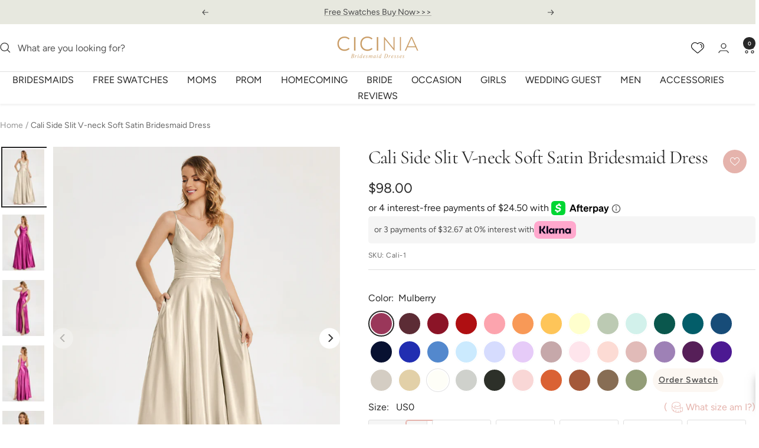

--- FILE ---
content_type: text/css
request_url: https://www.cicinia.com/cdn/shop/t/62/assets/product-style.css?v=118447934850832891421768312350
body_size: 2175
content:
afterpay-placement{margin:0!important}.product-meta__title{margin-right:70px}.product__info{position:relative}.wishlist-btn{position:absolute;right:0;top:-5px}.margin-right{margin-right:0!important}.klarna-widget-container{display:flex;background:#f5f5f5;padding:8px 10px;border-radius:5px;grid-gap:5px;font-size:14px;align-items:center}.klarna-badge>svg{vertical-align:middle}.klarna-text-content{opacity:.8}@media (max-width:749px){.wishlist-btn{right:-15px;top:15px}.product-meta__title{font-size:22px}}.product__media-list-wrapper .flickity-prev-next-button{position:absolute;top:50%;width:35px;height:35px;background:#fff;border-radius:50%;padding:10px;display:flex;align-items:center;justify-content:center;transform:translateY(-50%)}.product__media-list-wrapper .flickity-prev-next-button.previous{left:0}.product__media-list-wrapper .flickity-prev-next-button.next{right:0}#AddToCart,.shopify-payment-button__button{border:1px solid #E5B3AC!important}.top-content{display:grid;grid-template-columns:32px 1fr 32px 1fr 32px;text-align:center;font-size:16px;max-width:700px}.icon,.left-icon,.mid-icon,.right-icon{display:flex;justify-content:center;align-items:center}.top-content svg{width:32px;height:32px}.top-content hr{display:block;height:1px;border:0;border-top:1px solid #e5b3ac;margin:0;padding:0}.time-desc .bot-desc{color:#e5b3ac}.product-tab-header{border-bottom:1px solid #e5b3ac;display:flex}.product-tab-header>p{cursor:pointer;margin:0 50px 0 0;padding:10px 0;position:relative}.product-tab-header>p:last-child{margin-right:0}.product-tab-header>p.active{font-weight:700}.product-tab-header>p:after{content:"";position:absolute;bottom:-1px;left:0;height:4px;width:0;transition:all ease .3s}.product-tab-header>p.active:after{background:#e5b3ac;width:100%}.product-tab-content{padding:20px 0;border-bottom:1.5px solid #e9e9e9}.product-tab-item{display:none}.product-tab-item.active{display:block}.product-time{display:flex;align-items:center;grid-gap:10px;line-height:20px;margin-bottom:7px}.product-time>svg{width:27px;height:27px}.product-time>svg>path{fill:#e5b3ac}.product-accessories-item{width:190px;margin-right:15px}.product-ementary-flex{margin:30px 0 10px}.product-ementary-slider .flickity-prev-next-button.previous{right:55px;top:-30px;left:auto;background-color:#eef0eb;width:40px;height:40px}.product-ementary-slider .flickity-prev-next-button.next{right:0;top:-30px;left:auto;background-color:#eef0eb;width:40px;height:40px}.product-accessories-item h2{font-size:14px;padding-top:10px;white-space:nowrap;overflow:hidden;text-overflow:ellipsis;font-family:var(--text-font-family);margin-bottom:0}.product-accessories-img{position:relative;padding-bottom:125%;border-radius:3px;overflow:hidden}.product-accessories-img>img{position:absolute;top:0;left:0;right:0;bottom:0;object-fit:cover;width:100%;height:100%}.product-accessories-item .money{color:#e22120;font-weight:600;font-size:16px}.product-accessories-item .loader-button__texts{line-height:35px;font-size:12px;color:#e5b3ca}.product-accessories-item .button-product{font-size:12px;line-height:35px;border:1px solid rgb(var(--border-color));padding:0 10px;text-transform:capitalize;font-weight:400;letter-spacing:1px}.product-form__option-selector{margin-top:10px}.product-form__option-fles{justify-content:space-between}#myBtn{color:#e5b3ac;display:flex;align-items:center;cursor:pointer}#myBtn>svg{width:23px;height:25px;margin:0 4px}.row-scroll>table{display:table;width:100%;border:1px solid #ebebeb;margin-top:10px}.row-scroll>table>thead{background:#f6f6f6;border-bottom:1px solid #fff}.row-scroll>table td{min-height:22px;padding:6px 0;min-width:60px;font-size:14px;text-align:center}.row-scroll>table tbody tr{background:#fcf3f0;display:none}.row-scroll>table>thead td{color:#000}.row-scroll>table tbody tr.active{background:#e5b3ac99;display:table-row}.producty-suxc-free{background:#e5b3ac;color:#fff;font-weight:700;padding:0 6px;border-radius:5px;position:absolute;font-size:12px;top:-10px;right:0;z-index:1}.row-scroll>table tbody tr:nth-child(2),.row-scroll>table tbody tr:nth-child(3){display:table-row}.size-unit-input>input[type=checkbox]{display:none}.size-unit-input>label{width:56px;height:24px;display:block;background:#ddd;border-radius:50px;position:relative;cursor:pointer}.size-unit-input>label:after{content:"";display:block;width:20px;height:20px;background:#e5b3ac;position:absolute;border-radius:50%;left:2px;top:2px;-webkit-transition:all .5s ease;-o-transition:all .5s ease;transition:all .5s ease}.size-unit-input>input[type=checkbox]:checked~label:after{transform:translate(31px)}.size-unit{display:flex;align-items:center;margin-top:20px}.size-unit-input{margin:0 10px}.product-tab-item a{color:#e5b3ac;text-decoration:none!important;border-bottom:1px solid #e5b3ac}#popup-up-size{position:fixed;background-color:#232323cc;top:0;left:0;bottom:0;right:0;z-index:101;cursor:pointer;opacity:0;visibility:hidden}.popup-up-size{position:absolute;left:50%;top:50%;background:#fff;transform:translate3d(calc(-50% - 30px),-50%,0);max-width:980px;width:98%;border-top-left-radius:4px;border-top-right-radius:4px;font-size:15px;transition:opacity .6s,transform .6s ease,visibility .6s ease}#popup-up-size.is-show{opacity:1;visibility:visible}#popup-up-size.is-show>.popup-up-size{transform:translate3d(-50%,-50%,0)}.popup-size-header{border-bottom:1px solid #e6e6e6;text-align:center;padding:3px 0;font-weight:600;font-family:var(--heading-font-family);font-size:18px;letter-spacing:1px}.switch-popup{display:flex;justify-content:flex-end;margin:10px 0}.switch-popup>.switch-button{min-width:80px;background:#fff;border:1px solid #ccc;padding:7px 15px;border-radius:4px;text-align:center;text-transform:uppercase;cursor:pointer;font-weight:500;margin-left:20px}.switch-popup>.switch-button.on{background:#e5b3ac}.popup-size-dia{overflow-x:hidden;overflow-y:auto;padding:5px 50px 0;max-height:80vh}.size_chart-tb th{background-color:#e5b3ac;text-align:center;padding-top:6px;padding-bottom:6px}.size_chart-tb tr td{text-align:center;padding:7px 0;border:1px solid #ddd}.size_chart-tb tr:nth-child(2n){background-color:#f6f6f6}.size_chart-tb{width:100%;display:none}.size_chart-tb tr:hover{background-color:#fcf3f0}.size_chart-tb.current{display:table}.popup-size-fotter{border-bottom:1px solid #e9e9e9;padding-bottom:20px;margin-bottom:20px}.popup-size-fotter>p{margin-top:10px;line-height:20px;font-size:14px;margin-bottom:10px}.note-color{color:#e5b3ac;padding-top:10px;margin-bottom:0}.size_chart-desc>img{float:left;width:100%;max-width:250px;margin:0 30px 0 0}.size_chart-desc>h3{margin-bottom:-10px}.popup-size-dia>p{padding-bottom:14px;color:#000}.popup-size-dia>p>a{color:#e5b3ac}.popup-size-dia::-webkit-scrollbar{width:5px;background-color:#e9e9e9}.popup-size-dia::-webkit-scrollbar-thumb{background:#ffc3c8}#popup-size-close{display:block;width:20px;height:20px;position:absolute;right:10px;top:5px;cursor:pointer}.single_custom-size{max-width:700px}#single_custom-size-desc{padding:8px 10px;color:#999;font-size:14px;border:1px solid #e5e5e5;background-color:#fafafa;margin-top:15px!important}.single_custom-size-content{display:-webkit-box;display:-ms-flexbox;display:flex}.single_custom-size-content-left{-webkit-box-flex:1;-ms-flex:1;flex:1}.single_custom-size-content-right{width:200px}.required{color:red}.custom-option-properties{display:-webkit-box;display:-ms-flexbox;display:flex;-webkit-box-align:center;-ms-flex-align:center;align-items:center;color:#333}.custom-option-properties>label{-webkit-box-flex:1;-ms-flex:1;flex:1}.custom-option-properties>input,.custom-option-properties>select{-webkit-box-sizing:border-box;box-sizing:border-box;width:100%;max-width:120px;font-size:12px;padding:4px 7px 4px 8px;margin-right:10px;height:31px;color:#555;border:1px solid #ccc;background-color:#fff}.custom-option-properties-size{padding-right:10px}.support_checkbox-p{padding:13px 10px;border:1px solid #dbdbdb;background-color:#fff;line-height:20px;color:#333;opacity:.7}.false-input{border:1px solid #ff0000!important}#AddToCartfalse{border:1px solid #E5B3AC;cursor:no-drop}.error_suggestion{color:red;font-weight:600;line-height:25px;margin:14px 0}.youtub-link{display:block;width:100%;margin-top:20px;position:relative}.youtub-link>img{width:100%}.youtub-ico{position:absolute;width:100px!important;height:88px;left:50%;top:50%;transform:translate(-50%,-50%)}.product-item__quick-cart-order{border:0px;padding:0;line-height:20px;font-size:14px;opacity:.8;font-weight:600;text-decoration:underline;width:120px!important;position:initial}.color-swatch__item-hidden{text-transform:uppercase;position:absolute;visibility:hidden;background:#fff;border:1px solid #ccc;border-radius:4px;padding:4px 10px;white-space:nowrap;color:#231f1e;z-index:1;width:-webkit-fit-content;width:-moz-fit-content;width:fit-content;height:auto;top:100%;margin-top:10px;font-size:13px;left:50%;transform:translate(-50%);opacity:0}.color-swatch__item-hidden:before{content:"";display:block;position:absolute;left:calc(50% - 8px);border-left:8px solid transparent;border-right:8px solid transparent;top:-8px;border-bottom:8px solid #ccc}.color-swatch__item-hidden:after{content:"";display:block;position:absolute;left:calc(50% - 8px);border-left:8px solid transparent;border-right:8px solid transparent;top:-7px;border-bottom:8px solid #fff}.color-swatch__item:hover>.color-swatch__item-hidden{visibility:inherit;opacity:1}.color-swatch__item-hidden.is-left-clipped{left:0;transform:translate(0)}.color-swatch__item-hidden.is-left-clipped:before,.color-swatch__item-hidden.is-left-clipped:after{left:10px}.product-form,.product__info,.product-ass-layout,body{overflow-x:hidden}.tab-panel{display:none;flex-wrap:wrap;grid-gap:10px}.tab-panel.active{display:flex}.tab-content .product-accessories-item{width:calc(25% - 7.5px);margin-right:0;margin-bottom:10px}.tab-panel .product-accessories-content .price{font-size:16px!important;margin-top:8px;margin-bottom:5px}.tab-buttons-slider{max-width:100%;scrollbar-width:none;overflow-x:auto;overflow-y:hidden;width:100%}.tab-buttons{border-bottom:1px solid #e5b3ac;display:flex;margin-bottom:20px;margin-top:-10px}.tab-button{cursor:pointer;margin:0 50px 0 0;padding:10px 0;position:relative;font-size:16px;white-space:nowrap;text-transform:uppercase}.tab-button:after{content:"";position:absolute;bottom:-1px;left:0;height:4px;width:0;transition:all ease .3s}.tab-button.active{font-weight:700}.tab-button.active:after{background:#e5b3ac;width:100%}.product-accessories-item-b{background:#f7f7f7;display:flex;align-items:center;justify-content:center;font-weight:700;text-decoration:underline}@media (max-width:1200px){.tab-content .product-accessories-item{width:calc(33.33% - 10px)}}@media (max-width:989px){.tab-content{overflow:hidden;width:100%}.tab-panel{overflow-x:auto;scroll-behavior:smooth;gap:10px;flex-wrap:nowrap}.tab-content .product-accessories-item{width:140px;flex-shrink:0}.tab-button{margin:0 28px 0 0}}@media (max-width:740px){.block-swatch-list-cici>.block-swatch>.block-swatch__item{min-width:72px}.product__media-list-wrapper .flickity-prev-next-button{display:none!important}.product__media-item{padding-inline:0}.product__media-list-wrapper-flex{position:relative}.product__media-list-wrapper-flex .product__zoom-button{top:15px;right:5px;margin:0}.product__media-nav{position:absolute;left:10px;right:10px;bottom:20px;margin-block-start:0}.product-item__quick-buy-button{position:initial;bottom:auto;width:100%;display:flex;justify-content:center;border-radius:40px;padding:0}}@media (max-width:550px){.product-tab-header>p{cursor:pointer;margin:0 28px 0 0}}
/*# sourceMappingURL=/cdn/shop/t/62/assets/product-style.css.map?v=118447934850832891421768312350 */


--- FILE ---
content_type: text/javascript; charset=utf-8
request_url: https://www.cicinia.com/products/cali-side-slit-v-neck-soft-satin-bridesmaid-dress.js
body_size: 7529
content:
{"id":8048541728985,"title":"Cali Side Slit V-neck Soft Satin Bridesmaid Dress","handle":"cali-side-slit-v-neck-soft-satin-bridesmaid-dress","description":"\u003cdiv class=\"product-subtitle\"\u003eCali Side Slit V-neck Soft Satin Bridesmaid Dress\u003c\/div\u003e\n\u003cdiv class=\"product-subtitle\"\u003e\n\u003cdiv class=\"product-subtitle\"\u003e\n\u003cdiv class=\"product-subtitle\"\u003e\n\u003cul class=\"info-detail\"\u003e\u003c\/ul\u003e\n\u003c\/div\u003e\n\u003c\/div\u003e\n\u003c\/div\u003e","published_at":"2022-12-16T13:16:29+08:00","created_at":"2022-12-13T15:04:30+08:00","vendor":"Cicinia","type":"Bridesmaid Dresses","tags":["A-Line","Black","Blue","Blush","Blushing_Pink","bridesmaid dresses","burgundy","Burnt_Orange","cabernet","celadon","champagne","Cherry_Red","daffodil","dark_green","dusty_rose","dusty_sage","flamingo","Floor-Length","grape","ink_blue","ivory","Lace-up","lavender","lilac","marigold","maternity","Mocha","model6natalie-1125","modest","mulberry","navy_blue","Olive_Green","orange","peacock","pearl_pink","Pockets","regency","royal_blue","Ruched","Satin Bridesmaid Dresses","Sexy","Ship7days","silver","sky_blue","Sleeveless","Slit","Soft Satin","Spaghetti Straps","tahiti","taupe","Terracotta","Under $100","vintage_mauve"],"price":9800,"price_min":9800,"price_max":9800,"available":true,"price_varies":false,"compare_at_price":null,"compare_at_price_min":0,"compare_at_price_max":0,"compare_at_price_varies":false,"variants":[{"id":43644778971353,"title":"Mulberry","option1":"Mulberry","option2":null,"option3":null,"sku":"Cali-1","requires_shipping":true,"taxable":false,"featured_image":{"id":39917458686169,"product_id":8048541728985,"position":89,"created_at":"2022-12-13T15:10:51+08:00","updated_at":"2025-01-24T11:12:39+08:00","alt":"Mulberry","width":3300,"height":4400,"src":"https:\/\/cdn.shopify.com\/s\/files\/1\/0462\/7267\/5992\/products\/Side-Slit-V-neck-Soft-Satin-Mulberry-Bridesmaid-Dress-1_3272c805-cfb2-47d3-83c6-ebbf300a73e1.jpg?v=1737688359","variant_ids":[43644778971353]},"available":true,"name":"Cali Side Slit V-neck Soft Satin Bridesmaid Dress - Mulberry","public_title":"Mulberry","options":["Mulberry"],"price":9800,"weight":1000,"compare_at_price":null,"inventory_management":"shopify","barcode":"755469507415","featured_media":{"alt":"Mulberry","id":32506315079897,"position":89,"preview_image":{"aspect_ratio":0.75,"height":4400,"width":3300,"src":"https:\/\/cdn.shopify.com\/s\/files\/1\/0462\/7267\/5992\/products\/Side-Slit-V-neck-Soft-Satin-Mulberry-Bridesmaid-Dress-1_3272c805-cfb2-47d3-83c6-ebbf300a73e1.jpg?v=1737688359"}},"quantity_rule":{"min":1,"max":null,"increment":1},"quantity_price_breaks":[],"requires_selling_plan":false,"selling_plan_allocations":[]},{"id":43644779036889,"title":"Cabernet","option1":"Cabernet","option2":null,"option3":null,"sku":"Cali-2","requires_shipping":true,"taxable":false,"featured_image":{"id":39917442990297,"product_id":8048541728985,"position":29,"created_at":"2022-12-13T15:10:49+08:00","updated_at":"2025-01-24T11:12:33+08:00","alt":"Cabernet","width":3300,"height":4400,"src":"https:\/\/cdn.shopify.com\/s\/files\/1\/0462\/7267\/5992\/products\/Side-Slit-V-neck-Soft-Satin-Cabernet-Bridesmaid-Dress-1.jpg?v=1737688353","variant_ids":[43644779036889]},"available":true,"name":"Cali Side Slit V-neck Soft Satin Bridesmaid Dress - Cabernet","public_title":"Cabernet","options":["Cabernet"],"price":9800,"weight":1000,"compare_at_price":null,"inventory_management":"shopify","barcode":"755469507446","featured_media":{"alt":"Cabernet","id":32506312491225,"position":29,"preview_image":{"aspect_ratio":0.75,"height":4400,"width":3300,"src":"https:\/\/cdn.shopify.com\/s\/files\/1\/0462\/7267\/5992\/products\/Side-Slit-V-neck-Soft-Satin-Cabernet-Bridesmaid-Dress-1.jpg?v=1737688353"}},"quantity_rule":{"min":1,"max":null,"increment":1},"quantity_price_breaks":[],"requires_selling_plan":false,"selling_plan_allocations":[]},{"id":43644779069657,"title":"Burgundy","option1":"Burgundy","option2":null,"option3":null,"sku":"Cali-3","requires_shipping":true,"taxable":false,"featured_image":{"id":39917440631001,"product_id":8048541728985,"position":21,"created_at":"2022-12-13T15:10:49+08:00","updated_at":"2025-01-24T11:12:33+08:00","alt":"Burgundy","width":3300,"height":4400,"src":"https:\/\/cdn.shopify.com\/s\/files\/1\/0462\/7267\/5992\/products\/Side-Slit-V-neck-Soft-Satin-Burgundy-Bridesmaid-Dress-1.jpg?v=1737688353","variant_ids":[43644779069657]},"available":true,"name":"Cali Side Slit V-neck Soft Satin Bridesmaid Dress - Burgundy","public_title":"Burgundy","options":["Burgundy"],"price":9800,"weight":1000,"compare_at_price":null,"inventory_management":"shopify","barcode":"755469507477","featured_media":{"alt":"Burgundy","id":32506312229081,"position":21,"preview_image":{"aspect_ratio":0.75,"height":4400,"width":3300,"src":"https:\/\/cdn.shopify.com\/s\/files\/1\/0462\/7267\/5992\/products\/Side-Slit-V-neck-Soft-Satin-Burgundy-Bridesmaid-Dress-1.jpg?v=1737688353"}},"quantity_rule":{"min":1,"max":null,"increment":1},"quantity_price_breaks":[],"requires_selling_plan":false,"selling_plan_allocations":[]},{"id":43644779102425,"title":"Cherry_Red","option1":"Cherry_Red","option2":null,"option3":null,"sku":"Cali-4","requires_shipping":true,"taxable":false,"featured_image":{"id":39917447971033,"product_id":8048541728985,"position":37,"created_at":"2022-12-13T15:10:49+08:00","updated_at":"2025-01-24T11:12:34+08:00","alt":"Cherry_Red","width":3300,"height":4400,"src":"https:\/\/cdn.shopify.com\/s\/files\/1\/0462\/7267\/5992\/products\/Side-Slit-V-neck-Soft-Satin-Cherry_Red-Bridesmaid-Dress-1.jpg?v=1737688354","variant_ids":[43644779102425]},"available":true,"name":"Cali Side Slit V-neck Soft Satin Bridesmaid Dress - Cherry_Red","public_title":"Cherry_Red","options":["Cherry_Red"],"price":9800,"weight":1000,"compare_at_price":null,"inventory_management":"shopify","barcode":"755469507507","featured_media":{"alt":"Cherry_Red","id":32506313277657,"position":37,"preview_image":{"aspect_ratio":0.75,"height":4400,"width":3300,"src":"https:\/\/cdn.shopify.com\/s\/files\/1\/0462\/7267\/5992\/products\/Side-Slit-V-neck-Soft-Satin-Cherry_Red-Bridesmaid-Dress-1.jpg?v=1737688354"}},"quantity_rule":{"min":1,"max":null,"increment":1},"quantity_price_breaks":[],"requires_selling_plan":false,"selling_plan_allocations":[]},{"id":43644779135193,"title":"Flamingo","option1":"Flamingo","option2":null,"option3":null,"sku":"Cali-5","requires_shipping":true,"taxable":false,"featured_image":{"id":39917442367705,"product_id":8048541728985,"position":57,"created_at":"2022-12-13T15:10:50+08:00","updated_at":"2025-01-24T11:12:36+08:00","alt":"Flamingo","width":3300,"height":4400,"src":"https:\/\/cdn.shopify.com\/s\/files\/1\/0462\/7267\/5992\/products\/Side-Slit-V-neck-Soft-Satin-Flamingo-Bridesmaid-Dress-1.jpg?v=1737688356","variant_ids":[43644779135193]},"available":true,"name":"Cali Side Slit V-neck Soft Satin Bridesmaid Dress - Flamingo","public_title":"Flamingo","options":["Flamingo"],"price":9800,"weight":1000,"compare_at_price":null,"inventory_management":"shopify","barcode":"755469507538","featured_media":{"alt":"Flamingo","id":32506313998553,"position":57,"preview_image":{"aspect_ratio":0.75,"height":4400,"width":3300,"src":"https:\/\/cdn.shopify.com\/s\/files\/1\/0462\/7267\/5992\/products\/Side-Slit-V-neck-Soft-Satin-Flamingo-Bridesmaid-Dress-1.jpg?v=1737688356"}},"quantity_rule":{"min":1,"max":null,"increment":1},"quantity_price_breaks":[],"requires_selling_plan":false,"selling_plan_allocations":[]},{"id":43644779167961,"title":"Orange","option1":"Orange","option2":null,"option3":null,"sku":"Cali-6","requires_shipping":true,"taxable":false,"featured_image":{"id":44373250408665,"product_id":8048541728985,"position":145,"created_at":"2025-01-24T11:12:31+08:00","updated_at":"2025-01-24T11:12:31+08:00","alt":null,"width":3300,"height":4400,"src":"https:\/\/cdn.shopify.com\/s\/files\/1\/0462\/7267\/5992\/files\/Side-Slit-V-neck-Soft-Satin-Orange-Bridesmaid-Dress-1_b2f61a69-2557-4fb2-848d-711564533acb.jpg?v=1737688351","variant_ids":[43644779167961]},"available":true,"name":"Cali Side Slit V-neck Soft Satin Bridesmaid Dress - Orange","public_title":"Orange","options":["Orange"],"price":9800,"weight":1000,"compare_at_price":null,"inventory_management":"shopify","barcode":"755469507569","featured_media":{"alt":null,"id":36585457189081,"position":145,"preview_image":{"aspect_ratio":0.75,"height":4400,"width":3300,"src":"https:\/\/cdn.shopify.com\/s\/files\/1\/0462\/7267\/5992\/files\/Side-Slit-V-neck-Soft-Satin-Orange-Bridesmaid-Dress-1_b2f61a69-2557-4fb2-848d-711564533acb.jpg?v=1737688351"}},"quantity_rule":{"min":1,"max":null,"increment":1},"quantity_price_breaks":[],"requires_selling_plan":false,"selling_plan_allocations":[]},{"id":43644779200729,"title":"Marigold","option1":"Marigold","option2":null,"option3":null,"sku":"Cali-7","requires_shipping":true,"taxable":false,"featured_image":{"id":39917446332633,"product_id":8048541728985,"position":81,"created_at":"2022-12-13T15:10:51+08:00","updated_at":"2025-01-24T11:12:38+08:00","alt":"Marigold","width":3300,"height":4400,"src":"https:\/\/cdn.shopify.com\/s\/files\/1\/0462\/7267\/5992\/products\/Side-Slit-V-neck-Soft-Satin-Marigold-Bridesmaid-Dress-1.jpg?v=1737688358","variant_ids":[43644779200729]},"available":true,"name":"Cali Side Slit V-neck Soft Satin Bridesmaid Dress - Marigold","public_title":"Marigold","options":["Marigold"],"price":9800,"weight":1000,"compare_at_price":null,"inventory_management":"shopify","barcode":"755469507590","featured_media":{"alt":"Marigold","id":32506314817753,"position":81,"preview_image":{"aspect_ratio":0.75,"height":4400,"width":3300,"src":"https:\/\/cdn.shopify.com\/s\/files\/1\/0462\/7267\/5992\/products\/Side-Slit-V-neck-Soft-Satin-Marigold-Bridesmaid-Dress-1.jpg?v=1737688358"}},"quantity_rule":{"min":1,"max":null,"increment":1},"quantity_price_breaks":[],"requires_selling_plan":false,"selling_plan_allocations":[]},{"id":43644779233497,"title":"Daffodil","option1":"Daffodil","option2":null,"option3":null,"sku":"Cali-8","requires_shipping":true,"taxable":false,"featured_image":{"id":39917448036569,"product_id":8048541728985,"position":41,"created_at":"2022-12-13T15:10:50+08:00","updated_at":"2025-01-24T11:12:34+08:00","alt":"Daffodil","width":3300,"height":4400,"src":"https:\/\/cdn.shopify.com\/s\/files\/1\/0462\/7267\/5992\/products\/Side-Slit-V-neck-Soft-Satin-Daffodil-Bridesmaid-Dress-1_ed7dbf80-9611-4081-a971-ad61ce5bc92a.jpg?v=1737688354","variant_ids":[43644779233497]},"available":true,"name":"Cali Side Slit V-neck Soft Satin Bridesmaid Dress - Daffodil","public_title":"Daffodil","options":["Daffodil"],"price":9800,"weight":1000,"compare_at_price":null,"inventory_management":"shopify","barcode":"755469507620","featured_media":{"alt":"Daffodil","id":32506313441497,"position":41,"preview_image":{"aspect_ratio":0.75,"height":4400,"width":3300,"src":"https:\/\/cdn.shopify.com\/s\/files\/1\/0462\/7267\/5992\/products\/Side-Slit-V-neck-Soft-Satin-Daffodil-Bridesmaid-Dress-1_ed7dbf80-9611-4081-a971-ad61ce5bc92a.jpg?v=1737688354"}},"quantity_rule":{"min":1,"max":null,"increment":1},"quantity_price_breaks":[],"requires_selling_plan":false,"selling_plan_allocations":[]},{"id":43644779266265,"title":"Dusty_Sage","option1":"Dusty_Sage","option2":null,"option3":null,"sku":"Cali-9","requires_shipping":true,"taxable":false,"featured_image":{"id":39917445480665,"product_id":8048541728985,"position":53,"created_at":"2022-12-13T15:10:50+08:00","updated_at":"2025-01-24T11:12:36+08:00","alt":"Dusty_Sage","width":3300,"height":4400,"src":"https:\/\/cdn.shopify.com\/s\/files\/1\/0462\/7267\/5992\/products\/Side-Slit-V-neck-Soft-Satin-Dusty_Sage-Bridesmaid-Dress-1.jpg?v=1737688356","variant_ids":[43644779266265]},"available":true,"name":"Cali Side Slit V-neck Soft Satin Bridesmaid Dress - Dusty_Sage","public_title":"Dusty_Sage","options":["Dusty_Sage"],"price":9800,"weight":1000,"compare_at_price":null,"inventory_management":"shopify","barcode":"755469507651","featured_media":{"alt":"Dusty_Sage","id":32506313867481,"position":53,"preview_image":{"aspect_ratio":0.75,"height":4400,"width":3300,"src":"https:\/\/cdn.shopify.com\/s\/files\/1\/0462\/7267\/5992\/products\/Side-Slit-V-neck-Soft-Satin-Dusty_Sage-Bridesmaid-Dress-1.jpg?v=1737688356"}},"quantity_rule":{"min":1,"max":null,"increment":1},"quantity_price_breaks":[],"requires_selling_plan":false,"selling_plan_allocations":[]},{"id":43644779299033,"title":"Celadon","option1":"Celadon","option2":null,"option3":null,"sku":"Cali-10","requires_shipping":true,"taxable":false,"featured_image":{"id":39917440172249,"product_id":8048541728985,"position":33,"created_at":"2022-12-13T15:10:49+08:00","updated_at":"2025-01-24T11:12:34+08:00","alt":"Celadon","width":3300,"height":4400,"src":"https:\/\/cdn.shopify.com\/s\/files\/1\/0462\/7267\/5992\/products\/Side-Slit-V-neck-Soft-Satin-Celadon-Bridesmaid-Dress-1.jpg?v=1737688354","variant_ids":[43644779299033]},"available":true,"name":"Cali Side Slit V-neck Soft Satin Bridesmaid Dress - Celadon","public_title":"Celadon","options":["Celadon"],"price":9800,"weight":1000,"compare_at_price":null,"inventory_management":"shopify","barcode":"755469507682","featured_media":{"alt":"Celadon","id":32506312786137,"position":33,"preview_image":{"aspect_ratio":0.75,"height":4400,"width":3300,"src":"https:\/\/cdn.shopify.com\/s\/files\/1\/0462\/7267\/5992\/products\/Side-Slit-V-neck-Soft-Satin-Celadon-Bridesmaid-Dress-1.jpg?v=1737688354"}},"quantity_rule":{"min":1,"max":null,"increment":1},"quantity_price_breaks":[],"requires_selling_plan":false,"selling_plan_allocations":[]},{"id":43644779331801,"title":"Dark_Green","option1":"Dark_Green","option2":null,"option3":null,"sku":"Cali-11","requires_shipping":true,"taxable":false,"featured_image":{"id":39917438992601,"product_id":8048541728985,"position":45,"created_at":"2022-12-13T15:10:50+08:00","updated_at":"2025-01-24T11:12:35+08:00","alt":"Dark_Green","width":3300,"height":4400,"src":"https:\/\/cdn.shopify.com\/s\/files\/1\/0462\/7267\/5992\/products\/Side-Slit-V-neck-Soft-Satin-Dark_Green-Bridesmaid-Dress-1.jpg?v=1737688355","variant_ids":[43644779331801]},"available":true,"name":"Cali Side Slit V-neck Soft Satin Bridesmaid Dress - Dark_Green","public_title":"Dark_Green","options":["Dark_Green"],"price":9800,"weight":1000,"compare_at_price":null,"inventory_management":"shopify","barcode":"755469507712","featured_media":{"alt":"Dark_Green","id":32506313605337,"position":45,"preview_image":{"aspect_ratio":0.75,"height":4400,"width":3300,"src":"https:\/\/cdn.shopify.com\/s\/files\/1\/0462\/7267\/5992\/products\/Side-Slit-V-neck-Soft-Satin-Dark_Green-Bridesmaid-Dress-1.jpg?v=1737688355"}},"quantity_rule":{"min":1,"max":null,"increment":1},"quantity_price_breaks":[],"requires_selling_plan":false,"selling_plan_allocations":[]},{"id":43644779364569,"title":"Peacock","option1":"Peacock","option2":null,"option3":null,"sku":"Cali-12","requires_shipping":true,"taxable":false,"featured_image":{"id":39917440270553,"product_id":8048541728985,"position":105,"created_at":"2022-12-13T15:10:52+08:00","updated_at":"2025-01-24T11:12:40+08:00","alt":"Peacock","width":3300,"height":4400,"src":"https:\/\/cdn.shopify.com\/s\/files\/1\/0462\/7267\/5992\/products\/Side-Slit-V-neck-Soft-Satin-Peacock-Bridesmaid-Dress-1.jpg?v=1737688360","variant_ids":[43644779364569]},"available":true,"name":"Cali Side Slit V-neck Soft Satin Bridesmaid Dress - Peacock","public_title":"Peacock","options":["Peacock"],"price":9800,"weight":1000,"compare_at_price":null,"inventory_management":"shopify","barcode":"755469507743","featured_media":{"alt":"Peacock","id":32506315636953,"position":105,"preview_image":{"aspect_ratio":0.75,"height":4400,"width":3300,"src":"https:\/\/cdn.shopify.com\/s\/files\/1\/0462\/7267\/5992\/products\/Side-Slit-V-neck-Soft-Satin-Peacock-Bridesmaid-Dress-1.jpg?v=1737688360"}},"quantity_rule":{"min":1,"max":null,"increment":1},"quantity_price_breaks":[],"requires_selling_plan":false,"selling_plan_allocations":[]},{"id":43644779397337,"title":"Ink_Blue","option1":"Ink_Blue","option2":null,"option3":null,"sku":"Cali-13","requires_shipping":true,"taxable":false,"featured_image":{"id":39917456163033,"product_id":8048541728985,"position":65,"created_at":"2022-12-13T15:10:50+08:00","updated_at":"2025-01-24T11:12:37+08:00","alt":"Ink_Blue","width":3300,"height":4400,"src":"https:\/\/cdn.shopify.com\/s\/files\/1\/0462\/7267\/5992\/products\/Side-Slit-V-neck-Soft-Satin-Ink_Blue-Bridesmaid-Dress-1_ff18dba5-05cd-42e6-8c95-f7137a9e24c7.jpg?v=1737688357","variant_ids":[43644779397337]},"available":true,"name":"Cali Side Slit V-neck Soft Satin Bridesmaid Dress - Ink_Blue","public_title":"Ink_Blue","options":["Ink_Blue"],"price":9800,"weight":1000,"compare_at_price":null,"inventory_management":"shopify","barcode":"755469507774","featured_media":{"alt":"Ink_Blue","id":32506314260697,"position":65,"preview_image":{"aspect_ratio":0.75,"height":4400,"width":3300,"src":"https:\/\/cdn.shopify.com\/s\/files\/1\/0462\/7267\/5992\/products\/Side-Slit-V-neck-Soft-Satin-Ink_Blue-Bridesmaid-Dress-1_ff18dba5-05cd-42e6-8c95-f7137a9e24c7.jpg?v=1737688357"}},"quantity_rule":{"min":1,"max":null,"increment":1},"quantity_price_breaks":[],"requires_selling_plan":false,"selling_plan_allocations":[]},{"id":43644779430105,"title":"Navy_Blue","option1":"Navy_Blue","option2":null,"option3":null,"sku":"Cali-14","requires_shipping":true,"taxable":false,"featured_image":{"id":39917444661465,"product_id":8048541728985,"position":93,"created_at":"2022-12-13T15:10:51+08:00","updated_at":"2025-01-24T11:12:39+08:00","alt":"Navy_Blue","width":3300,"height":4400,"src":"https:\/\/cdn.shopify.com\/s\/files\/1\/0462\/7267\/5992\/products\/Side-Slit-V-neck-Soft-Satin-Navy_Blue-Bridesmaid-Dress-1.jpg?v=1737688359","variant_ids":[43644779430105]},"available":true,"name":"Cali Side Slit V-neck Soft Satin Bridesmaid Dress - Navy_Blue","public_title":"Navy_Blue","options":["Navy_Blue"],"price":9800,"weight":1000,"compare_at_price":null,"inventory_management":"shopify","barcode":"755469507804","featured_media":{"alt":"Navy_Blue","id":32506315210969,"position":93,"preview_image":{"aspect_ratio":0.75,"height":4400,"width":3300,"src":"https:\/\/cdn.shopify.com\/s\/files\/1\/0462\/7267\/5992\/products\/Side-Slit-V-neck-Soft-Satin-Navy_Blue-Bridesmaid-Dress-1.jpg?v=1737688359"}},"quantity_rule":{"min":1,"max":null,"increment":1},"quantity_price_breaks":[],"requires_selling_plan":false,"selling_plan_allocations":[]},{"id":43644779462873,"title":"Royal_Blue","option1":"Royal_Blue","option2":null,"option3":null,"sku":"Cali-15","requires_shipping":true,"taxable":false,"featured_image":{"id":39917471793369,"product_id":8048541728985,"position":117,"created_at":"2022-12-13T15:10:52+08:00","updated_at":"2025-01-24T11:12:41+08:00","alt":"Royal_Blue","width":3300,"height":4400,"src":"https:\/\/cdn.shopify.com\/s\/files\/1\/0462\/7267\/5992\/products\/Side-Slit-V-neck-Soft-Satin-Royal_Blue-Bridesmaid-Dress-1_3e4ba5f3-1a9e-498c-ab56-e7b9157f63ed.jpg?v=1737688361","variant_ids":[43644779462873]},"available":true,"name":"Cali Side Slit V-neck Soft Satin Bridesmaid Dress - Royal_Blue","public_title":"Royal_Blue","options":["Royal_Blue"],"price":9800,"weight":1000,"compare_at_price":null,"inventory_management":"shopify","barcode":"755469507835","featured_media":{"alt":"Royal_Blue","id":32506316030169,"position":117,"preview_image":{"aspect_ratio":0.75,"height":4400,"width":3300,"src":"https:\/\/cdn.shopify.com\/s\/files\/1\/0462\/7267\/5992\/products\/Side-Slit-V-neck-Soft-Satin-Royal_Blue-Bridesmaid-Dress-1_3e4ba5f3-1a9e-498c-ab56-e7b9157f63ed.jpg?v=1737688361"}},"quantity_rule":{"min":1,"max":null,"increment":1},"quantity_price_breaks":[],"requires_selling_plan":false,"selling_plan_allocations":[]},{"id":43644779495641,"title":"Blue","option1":"Blue","option2":null,"option3":null,"sku":"Cali-16","requires_shipping":true,"taxable":false,"featured_image":{"id":39917440106713,"product_id":8048541728985,"position":9,"created_at":"2022-12-13T15:10:49+08:00","updated_at":"2025-01-24T11:12:32+08:00","alt":"Blue","width":3300,"height":4400,"src":"https:\/\/cdn.shopify.com\/s\/files\/1\/0462\/7267\/5992\/products\/Side-Slit-V-neck-Soft-Satin-Blue-Bridesmaid-Dress-1.jpg?v=1737688352","variant_ids":[43644779495641]},"available":true,"name":"Cali Side Slit V-neck Soft Satin Bridesmaid Dress - Blue","public_title":"Blue","options":["Blue"],"price":9800,"weight":1000,"compare_at_price":null,"inventory_management":"shopify","barcode":"755469507866","featured_media":{"alt":"Blue","id":32506311835865,"position":9,"preview_image":{"aspect_ratio":0.75,"height":4400,"width":3300,"src":"https:\/\/cdn.shopify.com\/s\/files\/1\/0462\/7267\/5992\/products\/Side-Slit-V-neck-Soft-Satin-Blue-Bridesmaid-Dress-1.jpg?v=1737688352"}},"quantity_rule":{"min":1,"max":null,"increment":1},"quantity_price_breaks":[],"requires_selling_plan":false,"selling_plan_allocations":[]},{"id":43644779528409,"title":"Sky_Blue","option1":"Sky_Blue","option2":null,"option3":null,"sku":"Cali-17","requires_shipping":true,"taxable":false,"featured_image":{"id":39917436829913,"product_id":8048541728985,"position":125,"created_at":"2022-12-13T15:10:52+08:00","updated_at":"2025-01-24T11:12:42+08:00","alt":"Sky_Blue","width":3300,"height":4400,"src":"https:\/\/cdn.shopify.com\/s\/files\/1\/0462\/7267\/5992\/products\/Side-Slit-V-neck-Soft-Satin-Sky_Blue-Bridesmaid-Dress-1.jpg?v=1737688362","variant_ids":[43644779528409]},"available":true,"name":"Cali Side Slit V-neck Soft Satin Bridesmaid Dress - Sky_Blue","public_title":"Sky_Blue","options":["Sky_Blue"],"price":9800,"weight":1000,"compare_at_price":null,"inventory_management":"shopify","barcode":"755469507897","featured_media":{"alt":"Sky_Blue","id":32506316292313,"position":125,"preview_image":{"aspect_ratio":0.75,"height":4400,"width":3300,"src":"https:\/\/cdn.shopify.com\/s\/files\/1\/0462\/7267\/5992\/products\/Side-Slit-V-neck-Soft-Satin-Sky_Blue-Bridesmaid-Dress-1.jpg?v=1737688362"}},"quantity_rule":{"min":1,"max":null,"increment":1},"quantity_price_breaks":[],"requires_selling_plan":false,"selling_plan_allocations":[]},{"id":43644779561177,"title":"Lavender","option1":"Lavender","option2":null,"option3":null,"sku":"Cali-18","requires_shipping":true,"taxable":false,"featured_image":{"id":39917436895449,"product_id":8048541728985,"position":73,"created_at":"2022-12-13T15:10:51+08:00","updated_at":"2025-01-24T11:12:37+08:00","alt":"Lavender","width":3300,"height":4400,"src":"https:\/\/cdn.shopify.com\/s\/files\/1\/0462\/7267\/5992\/products\/Side-Slit-V-neck-Soft-Satin-Lavender-Bridesmaid-Dress-1.jpg?v=1737688357","variant_ids":[43644779561177]},"available":true,"name":"Cali Side Slit V-neck Soft Satin Bridesmaid Dress - Lavender","public_title":"Lavender","options":["Lavender"],"price":9800,"weight":1000,"compare_at_price":null,"inventory_management":"shopify","barcode":"755469507927","featured_media":{"alt":"Lavender","id":32506314555609,"position":73,"preview_image":{"aspect_ratio":0.75,"height":4400,"width":3300,"src":"https:\/\/cdn.shopify.com\/s\/files\/1\/0462\/7267\/5992\/products\/Side-Slit-V-neck-Soft-Satin-Lavender-Bridesmaid-Dress-1.jpg?v=1737688357"}},"quantity_rule":{"min":1,"max":null,"increment":1},"quantity_price_breaks":[],"requires_selling_plan":false,"selling_plan_allocations":[]},{"id":43644779593945,"title":"Lilac","option1":"Lilac","option2":null,"option3":null,"sku":"Cali-19","requires_shipping":true,"taxable":false,"featured_image":{"id":39917436535001,"product_id":8048541728985,"position":77,"created_at":"2022-12-13T15:10:51+08:00","updated_at":"2025-01-24T11:12:38+08:00","alt":"Lilac","width":3300,"height":4400,"src":"https:\/\/cdn.shopify.com\/s\/files\/1\/0462\/7267\/5992\/products\/Side-Slit-V-neck-Soft-Satin-Lilac-Bridesmaid-Dress-1.jpg?v=1737688358","variant_ids":[43644779593945]},"available":true,"name":"Cali Side Slit V-neck Soft Satin Bridesmaid Dress - Lilac","public_title":"Lilac","options":["Lilac"],"price":9800,"weight":1000,"compare_at_price":null,"inventory_management":"shopify","barcode":"755469507958","featured_media":{"alt":"Lilac","id":32506314686681,"position":77,"preview_image":{"aspect_ratio":0.75,"height":4400,"width":3300,"src":"https:\/\/cdn.shopify.com\/s\/files\/1\/0462\/7267\/5992\/products\/Side-Slit-V-neck-Soft-Satin-Lilac-Bridesmaid-Dress-1.jpg?v=1737688358"}},"quantity_rule":{"min":1,"max":null,"increment":1},"quantity_price_breaks":[],"requires_selling_plan":false,"selling_plan_allocations":[]},{"id":43644779626713,"title":"Vintage_Mauve","option1":"Vintage_Mauve","option2":null,"option3":null,"sku":"Cali-20","requires_shipping":true,"taxable":false,"featured_image":{"id":39917439254745,"product_id":8048541728985,"position":141,"created_at":"2022-12-13T15:10:53+08:00","updated_at":"2025-01-24T11:12:43+08:00","alt":"Vintage_Mauve","width":3300,"height":4400,"src":"https:\/\/cdn.shopify.com\/s\/files\/1\/0462\/7267\/5992\/products\/Side-Slit-V-neck-Soft-Satin-Vintage_Mauve-Bridesmaid-Dress-1.jpg?v=1737688363","variant_ids":[43644779626713]},"available":true,"name":"Cali Side Slit V-neck Soft Satin Bridesmaid Dress - Vintage_Mauve","public_title":"Vintage_Mauve","options":["Vintage_Mauve"],"price":9800,"weight":1000,"compare_at_price":null,"inventory_management":"shopify","barcode":"755469507989","featured_media":{"alt":"Vintage_Mauve","id":32506316849369,"position":141,"preview_image":{"aspect_ratio":0.75,"height":4400,"width":3300,"src":"https:\/\/cdn.shopify.com\/s\/files\/1\/0462\/7267\/5992\/products\/Side-Slit-V-neck-Soft-Satin-Vintage_Mauve-Bridesmaid-Dress-1.jpg?v=1737688363"}},"quantity_rule":{"min":1,"max":null,"increment":1},"quantity_price_breaks":[],"requires_selling_plan":false,"selling_plan_allocations":[]},{"id":43644779659481,"title":"Blushing_Pink","option1":"Blushing_Pink","option2":null,"option3":null,"sku":"Cali-21","requires_shipping":true,"taxable":false,"featured_image":{"id":39917437812953,"product_id":8048541728985,"position":17,"created_at":"2022-12-13T15:10:49+08:00","updated_at":"2025-01-24T11:12:32+08:00","alt":"Blushing_Pink","width":3300,"height":4400,"src":"https:\/\/cdn.shopify.com\/s\/files\/1\/0462\/7267\/5992\/products\/Side-Slit-V-neck-Soft-Satin-Blushing_Pink-Bridesmaid-Dress-1.jpg?v=1737688352","variant_ids":[43644779659481]},"available":true,"name":"Cali Side Slit V-neck Soft Satin Bridesmaid Dress - Blushing_Pink","public_title":"Blushing_Pink","options":["Blushing_Pink"],"price":9800,"weight":1000,"compare_at_price":null,"inventory_management":"shopify","barcode":"755469508016","featured_media":{"alt":"Blushing_Pink","id":32506312098009,"position":17,"preview_image":{"aspect_ratio":0.75,"height":4400,"width":3300,"src":"https:\/\/cdn.shopify.com\/s\/files\/1\/0462\/7267\/5992\/products\/Side-Slit-V-neck-Soft-Satin-Blushing_Pink-Bridesmaid-Dress-1.jpg?v=1737688352"}},"quantity_rule":{"min":1,"max":null,"increment":1},"quantity_price_breaks":[],"requires_selling_plan":false,"selling_plan_allocations":[]},{"id":43644779692249,"title":"Pearl_Pink","option1":"Pearl_Pink","option2":null,"option3":null,"sku":"Cali-22","requires_shipping":true,"taxable":false,"featured_image":{"id":39917444759769,"product_id":8048541728985,"position":109,"created_at":"2022-12-13T15:10:52+08:00","updated_at":"2025-01-24T11:12:40+08:00","alt":"Pearl_Pink","width":3300,"height":4400,"src":"https:\/\/cdn.shopify.com\/s\/files\/1\/0462\/7267\/5992\/products\/Side-Slit-V-neck-Soft-Satin-Pearl_Pink-Bridesmaid-Dress-1.jpg?v=1737688360","variant_ids":[43644779692249]},"available":true,"name":"Cali Side Slit V-neck Soft Satin Bridesmaid Dress - Pearl_Pink","public_title":"Pearl_Pink","options":["Pearl_Pink"],"price":9800,"weight":1000,"compare_at_price":null,"inventory_management":"shopify","barcode":"755469508047","featured_media":{"alt":"Pearl_Pink","id":32506315768025,"position":109,"preview_image":{"aspect_ratio":0.75,"height":4400,"width":3300,"src":"https:\/\/cdn.shopify.com\/s\/files\/1\/0462\/7267\/5992\/products\/Side-Slit-V-neck-Soft-Satin-Pearl_Pink-Bridesmaid-Dress-1.jpg?v=1737688360"}},"quantity_rule":{"min":1,"max":null,"increment":1},"quantity_price_breaks":[],"requires_selling_plan":false,"selling_plan_allocations":[]},{"id":43644779725017,"title":"Dusty_Rose","option1":"Dusty_Rose","option2":null,"option3":null,"sku":"Cali-23","requires_shipping":true,"taxable":false,"featured_image":{"id":39917458522329,"product_id":8048541728985,"position":49,"created_at":"2022-12-13T15:10:50+08:00","updated_at":"2025-01-24T11:12:35+08:00","alt":"Dusty_Rose","width":3300,"height":4400,"src":"https:\/\/cdn.shopify.com\/s\/files\/1\/0462\/7267\/5992\/products\/Side-Slit-V-neck-Soft-Satin-Dusty_Rose-Bridesmaid-Dress-1_1e1692a9-1360-4e9b-9079-de72c4b17722.jpg?v=1737688355","variant_ids":[43644779725017]},"available":true,"name":"Cali Side Slit V-neck Soft Satin Bridesmaid Dress - Dusty_Rose","public_title":"Dusty_Rose","options":["Dusty_Rose"],"price":9800,"weight":1000,"compare_at_price":null,"inventory_management":"shopify","barcode":"755469508078","featured_media":{"alt":"Dusty_Rose","id":32506313736409,"position":49,"preview_image":{"aspect_ratio":0.75,"height":4400,"width":3300,"src":"https:\/\/cdn.shopify.com\/s\/files\/1\/0462\/7267\/5992\/products\/Side-Slit-V-neck-Soft-Satin-Dusty_Rose-Bridesmaid-Dress-1_1e1692a9-1360-4e9b-9079-de72c4b17722.jpg?v=1737688355"}},"quantity_rule":{"min":1,"max":null,"increment":1},"quantity_price_breaks":[],"requires_selling_plan":false,"selling_plan_allocations":[]},{"id":43644779757785,"title":"Tahiti","option1":"Tahiti","option2":null,"option3":null,"sku":"Cali-24","requires_shipping":true,"taxable":false,"featured_image":{"id":39917453115609,"product_id":8048541728985,"position":129,"created_at":"2022-12-13T15:10:52+08:00","updated_at":"2025-01-24T11:12:42+08:00","alt":"Tahiti","width":3300,"height":4400,"src":"https:\/\/cdn.shopify.com\/s\/files\/1\/0462\/7267\/5992\/products\/Side-Slit-V-neck-Soft-Satin-Tahiti-Bridesmaid-Dress-1_6b7792dc-eb43-4d0f-b290-c3cdd38df7ff.jpg?v=1737688362","variant_ids":[43644779757785]},"available":true,"name":"Cali Side Slit V-neck Soft Satin Bridesmaid Dress - Tahiti","public_title":"Tahiti","options":["Tahiti"],"price":9800,"weight":1000,"compare_at_price":null,"inventory_management":"shopify","barcode":"755469508108","featured_media":{"alt":"Tahiti","id":32506316423385,"position":129,"preview_image":{"aspect_ratio":0.75,"height":4400,"width":3300,"src":"https:\/\/cdn.shopify.com\/s\/files\/1\/0462\/7267\/5992\/products\/Side-Slit-V-neck-Soft-Satin-Tahiti-Bridesmaid-Dress-1_6b7792dc-eb43-4d0f-b290-c3cdd38df7ff.jpg?v=1737688362"}},"quantity_rule":{"min":1,"max":null,"increment":1},"quantity_price_breaks":[],"requires_selling_plan":false,"selling_plan_allocations":[]},{"id":43644779790553,"title":"Grape","option1":"Grape","option2":null,"option3":null,"sku":"Cali-25","requires_shipping":true,"taxable":false,"featured_image":{"id":39917437223129,"product_id":8048541728985,"position":61,"created_at":"2022-12-13T15:10:50+08:00","updated_at":"2025-01-24T11:12:36+08:00","alt":"Grape","width":3300,"height":4400,"src":"https:\/\/cdn.shopify.com\/s\/files\/1\/0462\/7267\/5992\/products\/Side-Slit-V-neck-Soft-Satin-Grape-Bridesmaid-Dress-1.jpg?v=1737688356","variant_ids":[43644779790553]},"available":true,"name":"Cali Side Slit V-neck Soft Satin Bridesmaid Dress - Grape","public_title":"Grape","options":["Grape"],"price":9800,"weight":1000,"compare_at_price":null,"inventory_management":"shopify","barcode":"755469508139","featured_media":{"alt":"Grape","id":32506314129625,"position":61,"preview_image":{"aspect_ratio":0.75,"height":4400,"width":3300,"src":"https:\/\/cdn.shopify.com\/s\/files\/1\/0462\/7267\/5992\/products\/Side-Slit-V-neck-Soft-Satin-Grape-Bridesmaid-Dress-1.jpg?v=1737688356"}},"quantity_rule":{"min":1,"max":null,"increment":1},"quantity_price_breaks":[],"requires_selling_plan":false,"selling_plan_allocations":[]},{"id":43644779823321,"title":"Regency","option1":"Regency","option2":null,"option3":null,"sku":"Cali-26","requires_shipping":true,"taxable":false,"featured_image":{"id":39917439058137,"product_id":8048541728985,"position":113,"created_at":"2022-12-13T15:10:52+08:00","updated_at":"2025-01-24T11:12:41+08:00","alt":"Regency","width":3300,"height":4400,"src":"https:\/\/cdn.shopify.com\/s\/files\/1\/0462\/7267\/5992\/products\/Side-Slit-V-neck-Soft-Satin-Regency-Bridesmaid-Dress-1.jpg?v=1737688361","variant_ids":[43644779823321]},"available":true,"name":"Cali Side Slit V-neck Soft Satin Bridesmaid Dress - Regency","public_title":"Regency","options":["Regency"],"price":9800,"weight":1000,"compare_at_price":null,"inventory_management":"shopify","barcode":"755469508160","featured_media":{"alt":"Regency","id":32506315899097,"position":113,"preview_image":{"aspect_ratio":0.75,"height":4400,"width":3300,"src":"https:\/\/cdn.shopify.com\/s\/files\/1\/0462\/7267\/5992\/products\/Side-Slit-V-neck-Soft-Satin-Regency-Bridesmaid-Dress-1.jpg?v=1737688361"}},"quantity_rule":{"min":1,"max":null,"increment":1},"quantity_price_breaks":[],"requires_selling_plan":false,"selling_plan_allocations":[]},{"id":43644779856089,"title":"Taupe","option1":"Taupe","option2":null,"option3":null,"sku":"Cali-27","requires_shipping":true,"taxable":false,"featured_image":{"id":39917436698841,"product_id":8048541728985,"position":133,"created_at":"2022-12-13T15:10:53+08:00","updated_at":"2025-01-24T11:12:42+08:00","alt":"Taupe","width":3300,"height":4400,"src":"https:\/\/cdn.shopify.com\/s\/files\/1\/0462\/7267\/5992\/products\/Side-Slit-V-neck-Soft-Satin-Taupe-Bridesmaid-Dress-1.jpg?v=1737688362","variant_ids":[43644779856089]},"available":true,"name":"Cali Side Slit V-neck Soft Satin Bridesmaid Dress - Taupe","public_title":"Taupe","options":["Taupe"],"price":9800,"weight":1000,"compare_at_price":null,"inventory_management":"shopify","barcode":"755469508191","featured_media":{"alt":"Taupe","id":32506316554457,"position":133,"preview_image":{"aspect_ratio":0.75,"height":4400,"width":3300,"src":"https:\/\/cdn.shopify.com\/s\/files\/1\/0462\/7267\/5992\/products\/Side-Slit-V-neck-Soft-Satin-Taupe-Bridesmaid-Dress-1.jpg?v=1737688362"}},"quantity_rule":{"min":1,"max":null,"increment":1},"quantity_price_breaks":[],"requires_selling_plan":false,"selling_plan_allocations":[]},{"id":43644779921625,"title":"Champagne","option1":"Champagne","option2":null,"option3":null,"sku":"Cali-28","requires_shipping":true,"taxable":false,"featured_image":{"id":39917442138329,"product_id":8048541728985,"position":1,"created_at":"2022-12-13T15:10:49+08:00","updated_at":"2025-01-24T11:12:31+08:00","alt":"Champagne","width":3300,"height":4400,"src":"https:\/\/cdn.shopify.com\/s\/files\/1\/0462\/7267\/5992\/products\/Side-Slit-V-neck-Soft-Satin-Champagne-Bridesmaid-Dress-1.jpg?v=1737688351","variant_ids":[43644779921625]},"available":true,"name":"Cali Side Slit V-neck Soft Satin Bridesmaid Dress - Champagne","public_title":"Champagne","options":["Champagne"],"price":9800,"weight":1000,"compare_at_price":null,"inventory_management":"shopify","barcode":"755469508221","featured_media":{"alt":"Champagne","id":32506313146585,"position":1,"preview_image":{"aspect_ratio":0.75,"height":4400,"width":3300,"src":"https:\/\/cdn.shopify.com\/s\/files\/1\/0462\/7267\/5992\/products\/Side-Slit-V-neck-Soft-Satin-Champagne-Bridesmaid-Dress-1.jpg?v=1737688351"}},"quantity_rule":{"min":1,"max":null,"increment":1},"quantity_price_breaks":[],"requires_selling_plan":false,"selling_plan_allocations":[]},{"id":43644779954393,"title":"Ivory","option1":"Ivory","option2":null,"option3":null,"sku":"Cali-29","requires_shipping":true,"taxable":false,"featured_image":{"id":39917441482969,"product_id":8048541728985,"position":69,"created_at":"2022-12-13T15:10:50+08:00","updated_at":"2025-01-24T11:12:37+08:00","alt":"Ivory","width":3300,"height":4400,"src":"https:\/\/cdn.shopify.com\/s\/files\/1\/0462\/7267\/5992\/products\/Side-Slit-V-neck-Soft-Satin-Ivory-Bridesmaid-Dress-1.jpg?v=1737688357","variant_ids":[43644779954393]},"available":true,"name":"Cali Side Slit V-neck Soft Satin Bridesmaid Dress - Ivory","public_title":"Ivory","options":["Ivory"],"price":9800,"weight":1000,"compare_at_price":null,"inventory_management":"shopify","barcode":"755469508252","featured_media":{"alt":"Ivory","id":32506314424537,"position":69,"preview_image":{"aspect_ratio":0.75,"height":4400,"width":3300,"src":"https:\/\/cdn.shopify.com\/s\/files\/1\/0462\/7267\/5992\/products\/Side-Slit-V-neck-Soft-Satin-Ivory-Bridesmaid-Dress-1.jpg?v=1737688357"}},"quantity_rule":{"min":1,"max":null,"increment":1},"quantity_price_breaks":[],"requires_selling_plan":false,"selling_plan_allocations":[]},{"id":43644779987161,"title":"Silver","option1":"Silver","option2":null,"option3":null,"sku":"Cali-30","requires_shipping":true,"taxable":false,"featured_image":{"id":39917437649113,"product_id":8048541728985,"position":121,"created_at":"2022-12-13T15:10:52+08:00","updated_at":"2025-01-24T11:12:41+08:00","alt":"Silver","width":3300,"height":4400,"src":"https:\/\/cdn.shopify.com\/s\/files\/1\/0462\/7267\/5992\/products\/Side-Slit-V-neck-Soft-Satin-Silver-Bridesmaid-Dress-1.jpg?v=1737688361","variant_ids":[43644779987161]},"available":true,"name":"Cali Side Slit V-neck Soft Satin Bridesmaid Dress - Silver","public_title":"Silver","options":["Silver"],"price":9800,"weight":1000,"compare_at_price":null,"inventory_management":"shopify","barcode":"755469508283","featured_media":{"alt":"Silver","id":32506316161241,"position":121,"preview_image":{"aspect_ratio":0.75,"height":4400,"width":3300,"src":"https:\/\/cdn.shopify.com\/s\/files\/1\/0462\/7267\/5992\/products\/Side-Slit-V-neck-Soft-Satin-Silver-Bridesmaid-Dress-1.jpg?v=1737688361"}},"quantity_rule":{"min":1,"max":null,"increment":1},"quantity_price_breaks":[],"requires_selling_plan":false,"selling_plan_allocations":[]},{"id":43644780019929,"title":"Black","option1":"Black","option2":null,"option3":null,"sku":"Cali-31","requires_shipping":true,"taxable":false,"featured_image":{"id":39917436043481,"product_id":8048541728985,"position":5,"created_at":"2022-12-13T15:10:48+08:00","updated_at":"2025-01-24T11:12:31+08:00","alt":"Black","width":3300,"height":4400,"src":"https:\/\/cdn.shopify.com\/s\/files\/1\/0462\/7267\/5992\/products\/Side-Slit-V-neck-Soft-Satin-Black-Bridesmaid-Dress-1.jpg?v=1737688351","variant_ids":[43644780019929]},"available":true,"name":"Cali Side Slit V-neck Soft Satin Bridesmaid Dress - Black","public_title":"Black","options":["Black"],"price":9800,"weight":1000,"compare_at_price":null,"inventory_management":"shopify","barcode":"755469508313","featured_media":{"alt":"Black","id":32506311704793,"position":5,"preview_image":{"aspect_ratio":0.75,"height":4400,"width":3300,"src":"https:\/\/cdn.shopify.com\/s\/files\/1\/0462\/7267\/5992\/products\/Side-Slit-V-neck-Soft-Satin-Black-Bridesmaid-Dress-1.jpg?v=1737688351"}},"quantity_rule":{"min":1,"max":null,"increment":1},"quantity_price_breaks":[],"requires_selling_plan":false,"selling_plan_allocations":[]},{"id":43644780052697,"title":"Blush","option1":"Blush","option2":null,"option3":null,"sku":"Cali-32","requires_shipping":true,"taxable":false,"featured_image":{"id":39917441581273,"product_id":8048541728985,"position":13,"created_at":"2022-12-13T15:10:49+08:00","updated_at":"2025-01-24T11:12:32+08:00","alt":"Blush","width":3300,"height":4400,"src":"https:\/\/cdn.shopify.com\/s\/files\/1\/0462\/7267\/5992\/products\/Side-Slit-V-neck-Soft-Satin-Blush-Bridesmaid-Dress-1.jpg?v=1737688352","variant_ids":[43644780052697]},"available":true,"name":"Cali Side Slit V-neck Soft Satin Bridesmaid Dress - Blush","public_title":"Blush","options":["Blush"],"price":9800,"weight":1000,"compare_at_price":null,"inventory_management":"shopify","barcode":"755469508344","featured_media":{"alt":"Blush","id":32506311966937,"position":13,"preview_image":{"aspect_ratio":0.75,"height":4400,"width":3300,"src":"https:\/\/cdn.shopify.com\/s\/files\/1\/0462\/7267\/5992\/products\/Side-Slit-V-neck-Soft-Satin-Blush-Bridesmaid-Dress-1.jpg?v=1737688352"}},"quantity_rule":{"min":1,"max":null,"increment":1},"quantity_price_breaks":[],"requires_selling_plan":false,"selling_plan_allocations":[]},{"id":43644780085465,"title":"Burnt_Orange","option1":"Burnt_Orange","option2":null,"option3":null,"sku":"Cali-33","requires_shipping":true,"taxable":false,"featured_image":{"id":39917436666073,"product_id":8048541728985,"position":25,"created_at":"2022-12-13T15:10:49+08:00","updated_at":"2025-01-24T11:12:33+08:00","alt":"Burnt_Orange","width":3300,"height":4400,"src":"https:\/\/cdn.shopify.com\/s\/files\/1\/0462\/7267\/5992\/products\/Side-Slit-V-neck-Soft-Satin-Burnt_Orange-Bridesmaid-Dress-1.jpg?v=1737688353","variant_ids":[43644780085465]},"available":true,"name":"Cali Side Slit V-neck Soft Satin Bridesmaid Dress - Burnt_Orange","public_title":"Burnt_Orange","options":["Burnt_Orange"],"price":9800,"weight":1000,"compare_at_price":null,"inventory_management":"shopify","barcode":"755469508375","featured_media":{"alt":"Burnt_Orange","id":32506312360153,"position":25,"preview_image":{"aspect_ratio":0.75,"height":4400,"width":3300,"src":"https:\/\/cdn.shopify.com\/s\/files\/1\/0462\/7267\/5992\/products\/Side-Slit-V-neck-Soft-Satin-Burnt_Orange-Bridesmaid-Dress-1.jpg?v=1737688353"}},"quantity_rule":{"min":1,"max":null,"increment":1},"quantity_price_breaks":[],"requires_selling_plan":false,"selling_plan_allocations":[]},{"id":43644780118233,"title":"Terracotta","option1":"Terracotta","option2":null,"option3":null,"sku":"Cali-34","requires_shipping":true,"taxable":false,"featured_image":{"id":39917456687321,"product_id":8048541728985,"position":137,"created_at":"2022-12-13T15:10:53+08:00","updated_at":"2025-01-24T11:12:43+08:00","alt":"Terracotta","width":3300,"height":4400,"src":"https:\/\/cdn.shopify.com\/s\/files\/1\/0462\/7267\/5992\/products\/Side-Slit-V-neck-Soft-Satin-Terracotta-Bridesmaid-Dress-1_3e1459ed-d581-402a-80f6-3c58aabdaba4.jpg?v=1737688363","variant_ids":[43644780118233]},"available":true,"name":"Cali Side Slit V-neck Soft Satin Bridesmaid Dress - Terracotta","public_title":"Terracotta","options":["Terracotta"],"price":9800,"weight":1000,"compare_at_price":null,"inventory_management":"shopify","barcode":"755469508405","featured_media":{"alt":"Terracotta","id":32506316718297,"position":137,"preview_image":{"aspect_ratio":0.75,"height":4400,"width":3300,"src":"https:\/\/cdn.shopify.com\/s\/files\/1\/0462\/7267\/5992\/products\/Side-Slit-V-neck-Soft-Satin-Terracotta-Bridesmaid-Dress-1_3e1459ed-d581-402a-80f6-3c58aabdaba4.jpg?v=1737688363"}},"quantity_rule":{"min":1,"max":null,"increment":1},"quantity_price_breaks":[],"requires_selling_plan":false,"selling_plan_allocations":[]},{"id":43644780151001,"title":"Mocha","option1":"Mocha","option2":null,"option3":null,"sku":"Cali-35","requires_shipping":true,"taxable":false,"featured_image":{"id":39917458948313,"product_id":8048541728985,"position":85,"created_at":"2022-12-13T15:10:51+08:00","updated_at":"2025-01-24T11:12:38+08:00","alt":"Mocha","width":3300,"height":4400,"src":"https:\/\/cdn.shopify.com\/s\/files\/1\/0462\/7267\/5992\/products\/Side-Slit-V-neck-Soft-Satin-Mocha-Bridesmaid-Dress-1_627b61e9-bdc9-4af8-ac6e-a720014d0f91.jpg?v=1737688358","variant_ids":[43644780151001]},"available":true,"name":"Cali Side Slit V-neck Soft Satin Bridesmaid Dress - Mocha","public_title":"Mocha","options":["Mocha"],"price":9800,"weight":1000,"compare_at_price":null,"inventory_management":"shopify","barcode":"755469508436","featured_media":{"alt":"Mocha","id":32506314948825,"position":85,"preview_image":{"aspect_ratio":0.75,"height":4400,"width":3300,"src":"https:\/\/cdn.shopify.com\/s\/files\/1\/0462\/7267\/5992\/products\/Side-Slit-V-neck-Soft-Satin-Mocha-Bridesmaid-Dress-1_627b61e9-bdc9-4af8-ac6e-a720014d0f91.jpg?v=1737688358"}},"quantity_rule":{"min":1,"max":null,"increment":1},"quantity_price_breaks":[],"requires_selling_plan":false,"selling_plan_allocations":[]},{"id":43644780183769,"title":"Olive_Green","option1":"Olive_Green","option2":null,"option3":null,"sku":"Cali-36","requires_shipping":true,"taxable":false,"featured_image":{"id":39917459013849,"product_id":8048541728985,"position":97,"created_at":"2022-12-13T15:10:51+08:00","updated_at":"2025-01-24T11:12:39+08:00","alt":"Olive_Green","width":3300,"height":4400,"src":"https:\/\/cdn.shopify.com\/s\/files\/1\/0462\/7267\/5992\/products\/Side-Slit-V-neck-Soft-Satin-Olive_Green-Bridesmaid-Dress-1_2f07c7a4-9598-4ac2-90ed-c292a8f35e24.jpg?v=1737688359","variant_ids":[43644780183769]},"available":true,"name":"Cali Side Slit V-neck Soft Satin Bridesmaid Dress - Olive_Green","public_title":"Olive_Green","options":["Olive_Green"],"price":9800,"weight":1000,"compare_at_price":null,"inventory_management":"shopify","barcode":"755469508467","featured_media":{"alt":"Olive_Green","id":32506315342041,"position":97,"preview_image":{"aspect_ratio":0.75,"height":4400,"width":3300,"src":"https:\/\/cdn.shopify.com\/s\/files\/1\/0462\/7267\/5992\/products\/Side-Slit-V-neck-Soft-Satin-Olive_Green-Bridesmaid-Dress-1_2f07c7a4-9598-4ac2-90ed-c292a8f35e24.jpg?v=1737688359"}},"quantity_rule":{"min":1,"max":null,"increment":1},"quantity_price_breaks":[],"requires_selling_plan":false,"selling_plan_allocations":[]}],"images":["\/\/cdn.shopify.com\/s\/files\/1\/0462\/7267\/5992\/products\/Side-Slit-V-neck-Soft-Satin-Champagne-Bridesmaid-Dress-1.jpg?v=1737688351","\/\/cdn.shopify.com\/s\/files\/1\/0462\/7267\/5992\/products\/Side-Slit-V-neck-Soft-Satin-Champagne-Bridesmaid-Dress-3.jpg?v=1737688351","\/\/cdn.shopify.com\/s\/files\/1\/0462\/7267\/5992\/products\/Side-Slit-V-neck-Soft-Satin-Champagne-Bridesmaid-Dress-2_779fcdbd-cc70-4fd4-b50a-da6a28a61e80.jpg?v=1737688351","\/\/cdn.shopify.com\/s\/files\/1\/0462\/7267\/5992\/products\/Side-Slit-V-neck-Soft-Satin-Champagne-Bridesmaid-Dress-4_8c5f265f-f2a1-41b0-916e-a2c15feb628b.jpg?v=1737688351","\/\/cdn.shopify.com\/s\/files\/1\/0462\/7267\/5992\/products\/Side-Slit-V-neck-Soft-Satin-Black-Bridesmaid-Dress-1.jpg?v=1737688351","\/\/cdn.shopify.com\/s\/files\/1\/0462\/7267\/5992\/products\/Side-Slit-V-neck-Soft-Satin-Black-Bridesmaid-Dress-2_3ef3b932-5403-474f-9b5d-7aa1ff2feab6.jpg?v=1737688351","\/\/cdn.shopify.com\/s\/files\/1\/0462\/7267\/5992\/products\/Side-Slit-V-neck-Soft-Satin-Black-Bridesmaid-Dress-3.jpg?v=1737688352","\/\/cdn.shopify.com\/s\/files\/1\/0462\/7267\/5992\/products\/Side-Slit-V-neck-Soft-Satin-Black-Bridesmaid-Dress-4_f84575a9-8e56-40b9-9e17-348faf91d3fa.jpg?v=1737688352","\/\/cdn.shopify.com\/s\/files\/1\/0462\/7267\/5992\/products\/Side-Slit-V-neck-Soft-Satin-Blue-Bridesmaid-Dress-1.jpg?v=1737688352","\/\/cdn.shopify.com\/s\/files\/1\/0462\/7267\/5992\/products\/Side-Slit-V-neck-Soft-Satin-Blue-Bridesmaid-Dress-2.jpg?v=1737688352","\/\/cdn.shopify.com\/s\/files\/1\/0462\/7267\/5992\/products\/Side-Slit-V-neck-Soft-Satin-Blue-Bridesmaid-Dress-3_06f9967c-496a-4f5d-8fec-5da4b0ca0619.jpg?v=1737688352","\/\/cdn.shopify.com\/s\/files\/1\/0462\/7267\/5992\/products\/Side-Slit-V-neck-Soft-Satin-Blue-Bridesmaid-Dress-4.jpg?v=1737688352","\/\/cdn.shopify.com\/s\/files\/1\/0462\/7267\/5992\/products\/Side-Slit-V-neck-Soft-Satin-Blush-Bridesmaid-Dress-1.jpg?v=1737688352","\/\/cdn.shopify.com\/s\/files\/1\/0462\/7267\/5992\/products\/Side-Slit-V-neck-Soft-Satin-Blush-Bridesmaid-Dress-2.jpg?v=1737688352","\/\/cdn.shopify.com\/s\/files\/1\/0462\/7267\/5992\/products\/Side-Slit-V-neck-Soft-Satin-Blush-Bridesmaid-Dress-3.jpg?v=1737688352","\/\/cdn.shopify.com\/s\/files\/1\/0462\/7267\/5992\/products\/Side-Slit-V-neck-Soft-Satin-Blush-Bridesmaid-Dress-4.jpg?v=1737688352","\/\/cdn.shopify.com\/s\/files\/1\/0462\/7267\/5992\/products\/Side-Slit-V-neck-Soft-Satin-Blushing_Pink-Bridesmaid-Dress-1.jpg?v=1737688352","\/\/cdn.shopify.com\/s\/files\/1\/0462\/7267\/5992\/products\/Side-Slit-V-neck-Soft-Satin-Blushing_Pink-Bridesmaid-Dress-2.jpg?v=1737688352","\/\/cdn.shopify.com\/s\/files\/1\/0462\/7267\/5992\/products\/Side-Slit-V-neck-Soft-Satin-Blushing_Pink-Bridesmaid-Dress-3.jpg?v=1737688352","\/\/cdn.shopify.com\/s\/files\/1\/0462\/7267\/5992\/products\/Side-Slit-V-neck-Soft-Satin-Blushing_Pink-Bridesmaid-Dress-4_97a3c327-0a63-4074-996f-ad9a2932c9ac.jpg?v=1737688353","\/\/cdn.shopify.com\/s\/files\/1\/0462\/7267\/5992\/products\/Side-Slit-V-neck-Soft-Satin-Burgundy-Bridesmaid-Dress-1.jpg?v=1737688353","\/\/cdn.shopify.com\/s\/files\/1\/0462\/7267\/5992\/products\/Side-Slit-V-neck-Soft-Satin-Burgundy-Bridesmaid-Dress-2_02f348ea-5bae-457d-b4c2-1b8ad82a1236.jpg?v=1737688353","\/\/cdn.shopify.com\/s\/files\/1\/0462\/7267\/5992\/products\/Side-Slit-V-neck-Soft-Satin-Burgundy-Bridesmaid-Dress-3.jpg?v=1737688353","\/\/cdn.shopify.com\/s\/files\/1\/0462\/7267\/5992\/products\/Side-Slit-V-neck-Soft-Satin-Burgundy-Bridesmaid-Dress-4.jpg?v=1737688353","\/\/cdn.shopify.com\/s\/files\/1\/0462\/7267\/5992\/products\/Side-Slit-V-neck-Soft-Satin-Burnt_Orange-Bridesmaid-Dress-1.jpg?v=1737688353","\/\/cdn.shopify.com\/s\/files\/1\/0462\/7267\/5992\/products\/Side-Slit-V-neck-Soft-Satin-Burnt_Orange-Bridesmaid-Dress-2_4261cdaa-95e6-440a-a255-b1ad90b90f7f.jpg?v=1737688353","\/\/cdn.shopify.com\/s\/files\/1\/0462\/7267\/5992\/products\/Side-Slit-V-neck-Soft-Satin-Burnt_Orange-Bridesmaid-Dress-3_22f68238-a6aa-4785-bf5f-d858c556bdcc.jpg?v=1737688353","\/\/cdn.shopify.com\/s\/files\/1\/0462\/7267\/5992\/products\/Side-Slit-V-neck-Soft-Satin-Burnt_Orange-Bridesmaid-Dress-4_faa1673b-7e18-4793-bcf0-5bbd1e5bea01.jpg?v=1737688353","\/\/cdn.shopify.com\/s\/files\/1\/0462\/7267\/5992\/products\/Side-Slit-V-neck-Soft-Satin-Cabernet-Bridesmaid-Dress-1.jpg?v=1737688353","\/\/cdn.shopify.com\/s\/files\/1\/0462\/7267\/5992\/products\/Side-Slit-V-neck-Soft-Satin-Cabernet-Bridesmaid-Dress-2_5e2f5c5b-12f7-4be7-b4c9-93bbc56bbc4b.jpg?v=1737688354","\/\/cdn.shopify.com\/s\/files\/1\/0462\/7267\/5992\/products\/Side-Slit-V-neck-Soft-Satin-Cabernet-Bridesmaid-Dress-3.jpg?v=1737688354","\/\/cdn.shopify.com\/s\/files\/1\/0462\/7267\/5992\/products\/Side-Slit-V-neck-Soft-Satin-Cabernet-Bridesmaid-Dress-4_a2cf80f2-8732-424f-9a8f-1f45973a1c4b.jpg?v=1737688354","\/\/cdn.shopify.com\/s\/files\/1\/0462\/7267\/5992\/products\/Side-Slit-V-neck-Soft-Satin-Celadon-Bridesmaid-Dress-1.jpg?v=1737688354","\/\/cdn.shopify.com\/s\/files\/1\/0462\/7267\/5992\/products\/Side-Slit-V-neck-Soft-Satin-Celadon-Bridesmaid-Dress-2.jpg?v=1737688354","\/\/cdn.shopify.com\/s\/files\/1\/0462\/7267\/5992\/products\/Side-Slit-V-neck-Soft-Satin-Celadon-Bridesmaid-Dress-3_0a840521-5b59-45e0-bb4e-ad9e1c0deed9.jpg?v=1737688354","\/\/cdn.shopify.com\/s\/files\/1\/0462\/7267\/5992\/products\/Side-Slit-V-neck-Soft-Satin-Celadon-Bridesmaid-Dress-4.jpg?v=1737688354","\/\/cdn.shopify.com\/s\/files\/1\/0462\/7267\/5992\/products\/Side-Slit-V-neck-Soft-Satin-Cherry_Red-Bridesmaid-Dress-1.jpg?v=1737688354","\/\/cdn.shopify.com\/s\/files\/1\/0462\/7267\/5992\/products\/Side-Slit-V-neck-Soft-Satin-Cherry_Red-Bridesmaid-Dress-2.jpg?v=1737688354","\/\/cdn.shopify.com\/s\/files\/1\/0462\/7267\/5992\/products\/Side-Slit-V-neck-Soft-Satin-Cherry_Red-Bridesmaid-Dress-3_24085a1c-03e2-46b1-ac94-db91d9599cd1.jpg?v=1737688354","\/\/cdn.shopify.com\/s\/files\/1\/0462\/7267\/5992\/products\/Side-Slit-V-neck-Soft-Satin-Cherry_Red-Bridesmaid-Dress-4_61aabc3b-887c-4edf-b59a-e1e9c557b784.jpg?v=1737688354","\/\/cdn.shopify.com\/s\/files\/1\/0462\/7267\/5992\/products\/Side-Slit-V-neck-Soft-Satin-Daffodil-Bridesmaid-Dress-1_ed7dbf80-9611-4081-a971-ad61ce5bc92a.jpg?v=1737688354","\/\/cdn.shopify.com\/s\/files\/1\/0462\/7267\/5992\/products\/Side-Slit-V-neck-Soft-Satin-Daffodil-Bridesmaid-Dress-2_0c7349ff-0fb1-4578-bf92-9630cc85bc97.jpg?v=1737688355","\/\/cdn.shopify.com\/s\/files\/1\/0462\/7267\/5992\/products\/Side-Slit-V-neck-Soft-Satin-Daffodil-Bridesmaid-Dress-3_da135b08-30fe-4cf8-bb3f-853f9432c122.jpg?v=1737688355","\/\/cdn.shopify.com\/s\/files\/1\/0462\/7267\/5992\/products\/Side-Slit-V-neck-Soft-Satin-Daffodil-Bridesmaid-Dress-4_892ec40b-94ce-4191-821c-bf40c9c33413.jpg?v=1737688355","\/\/cdn.shopify.com\/s\/files\/1\/0462\/7267\/5992\/products\/Side-Slit-V-neck-Soft-Satin-Dark_Green-Bridesmaid-Dress-1.jpg?v=1737688355","\/\/cdn.shopify.com\/s\/files\/1\/0462\/7267\/5992\/products\/Side-Slit-V-neck-Soft-Satin-Dark_Green-Bridesmaid-Dress-2.jpg?v=1737688355","\/\/cdn.shopify.com\/s\/files\/1\/0462\/7267\/5992\/products\/Side-Slit-V-neck-Soft-Satin-Dark_Green-Bridesmaid-Dress-3.jpg?v=1737688355","\/\/cdn.shopify.com\/s\/files\/1\/0462\/7267\/5992\/products\/Side-Slit-V-neck-Soft-Satin-Dark_Green-Bridesmaid-Dress-4.jpg?v=1737688355","\/\/cdn.shopify.com\/s\/files\/1\/0462\/7267\/5992\/products\/Side-Slit-V-neck-Soft-Satin-Dusty_Rose-Bridesmaid-Dress-1_1e1692a9-1360-4e9b-9079-de72c4b17722.jpg?v=1737688355","\/\/cdn.shopify.com\/s\/files\/1\/0462\/7267\/5992\/products\/Side-Slit-V-neck-Soft-Satin-Dusty_Rose-Bridesmaid-Dress-2_e02779ce-dfbf-45c7-bdae-5392edd332ab.jpg?v=1737688355","\/\/cdn.shopify.com\/s\/files\/1\/0462\/7267\/5992\/products\/Side-Slit-V-neck-Soft-Satin-Dusty_Rose-Bridesmaid-Dress-3.jpg?v=1737688355","\/\/cdn.shopify.com\/s\/files\/1\/0462\/7267\/5992\/products\/Side-Slit-V-neck-Soft-Satin-Dusty_Rose-Bridesmaid-Dress-4.jpg?v=1737688355","\/\/cdn.shopify.com\/s\/files\/1\/0462\/7267\/5992\/products\/Side-Slit-V-neck-Soft-Satin-Dusty_Sage-Bridesmaid-Dress-1.jpg?v=1737688356","\/\/cdn.shopify.com\/s\/files\/1\/0462\/7267\/5992\/products\/Side-Slit-V-neck-Soft-Satin-Dusty_Sage-Bridesmaid-Dress-2.jpg?v=1737688356","\/\/cdn.shopify.com\/s\/files\/1\/0462\/7267\/5992\/products\/Side-Slit-V-neck-Soft-Satin-Dusty_Sage-Bridesmaid-Dress-3.jpg?v=1737688356","\/\/cdn.shopify.com\/s\/files\/1\/0462\/7267\/5992\/products\/Side-Slit-V-neck-Soft-Satin-Dusty_Sage-Bridesmaid-Dress-4.jpg?v=1737688356","\/\/cdn.shopify.com\/s\/files\/1\/0462\/7267\/5992\/products\/Side-Slit-V-neck-Soft-Satin-Flamingo-Bridesmaid-Dress-1.jpg?v=1737688356","\/\/cdn.shopify.com\/s\/files\/1\/0462\/7267\/5992\/products\/Side-Slit-V-neck-Soft-Satin-Flamingo-Bridesmaid-Dress-2_6dd45ae6-3386-43e1-9bb0-addb45558270.jpg?v=1737688356","\/\/cdn.shopify.com\/s\/files\/1\/0462\/7267\/5992\/products\/Side-Slit-V-neck-Soft-Satin-Flamingo-Bridesmaid-Dress-3_3e494d6f-759c-4d2a-8861-6185a405f551.jpg?v=1737688356","\/\/cdn.shopify.com\/s\/files\/1\/0462\/7267\/5992\/products\/Side-Slit-V-neck-Soft-Satin-Flamingo-Bridesmaid-Dress-4_63e686a2-c885-45e3-b652-e0e0fa5ab756.jpg?v=1737688356","\/\/cdn.shopify.com\/s\/files\/1\/0462\/7267\/5992\/products\/Side-Slit-V-neck-Soft-Satin-Grape-Bridesmaid-Dress-1.jpg?v=1737688356","\/\/cdn.shopify.com\/s\/files\/1\/0462\/7267\/5992\/products\/Side-Slit-V-neck-Soft-Satin-Grape-Bridesmaid-Dress-2_3f99db43-3c48-41ed-9a1b-e985f45ff637.jpg?v=1737688356","\/\/cdn.shopify.com\/s\/files\/1\/0462\/7267\/5992\/products\/Side-Slit-V-neck-Soft-Satin-Grape-Bridesmaid-Dress-3_7e6632fc-6a94-4bc6-995d-1ce0479c2611.jpg?v=1737688356","\/\/cdn.shopify.com\/s\/files\/1\/0462\/7267\/5992\/products\/Side-Slit-V-neck-Soft-Satin-Grape-Bridesmaid-Dress-4_0ea2c7a3-63e4-460d-bf68-cd0bb0282b36.jpg?v=1737688356","\/\/cdn.shopify.com\/s\/files\/1\/0462\/7267\/5992\/products\/Side-Slit-V-neck-Soft-Satin-Ink_Blue-Bridesmaid-Dress-1_ff18dba5-05cd-42e6-8c95-f7137a9e24c7.jpg?v=1737688357","\/\/cdn.shopify.com\/s\/files\/1\/0462\/7267\/5992\/products\/Side-Slit-V-neck-Soft-Satin-Ink_Blue-Bridesmaid-Dress-2.jpg?v=1737688357","\/\/cdn.shopify.com\/s\/files\/1\/0462\/7267\/5992\/products\/Side-Slit-V-neck-Soft-Satin-Ink_Blue-Bridesmaid-Dress-3_bdb14af8-3c66-42c4-b6d2-4e22ea733f4b.jpg?v=1737688357","\/\/cdn.shopify.com\/s\/files\/1\/0462\/7267\/5992\/products\/Side-Slit-V-neck-Soft-Satin-Ink_Blue-Bridesmaid-Dress-4.jpg?v=1737688357","\/\/cdn.shopify.com\/s\/files\/1\/0462\/7267\/5992\/products\/Side-Slit-V-neck-Soft-Satin-Ivory-Bridesmaid-Dress-1.jpg?v=1737688357","\/\/cdn.shopify.com\/s\/files\/1\/0462\/7267\/5992\/products\/Side-Slit-V-neck-Soft-Satin-Ivory-Bridesmaid-Dress-2.jpg?v=1737688357","\/\/cdn.shopify.com\/s\/files\/1\/0462\/7267\/5992\/products\/Side-Slit-V-neck-Soft-Satin-Ivory-Bridesmaid-Dress-3.jpg?v=1737688357","\/\/cdn.shopify.com\/s\/files\/1\/0462\/7267\/5992\/products\/Side-Slit-V-neck-Soft-Satin-Ivory-Bridesmaid-Dress-4.jpg?v=1737688357","\/\/cdn.shopify.com\/s\/files\/1\/0462\/7267\/5992\/products\/Side-Slit-V-neck-Soft-Satin-Lavender-Bridesmaid-Dress-1.jpg?v=1737688357","\/\/cdn.shopify.com\/s\/files\/1\/0462\/7267\/5992\/products\/Side-Slit-V-neck-Soft-Satin-Lavender-Bridesmaid-Dress-2.jpg?v=1737688357","\/\/cdn.shopify.com\/s\/files\/1\/0462\/7267\/5992\/products\/Side-Slit-V-neck-Soft-Satin-Lavender-Bridesmaid-Dress-3.jpg?v=1737688357","\/\/cdn.shopify.com\/s\/files\/1\/0462\/7267\/5992\/products\/Side-Slit-V-neck-Soft-Satin-Lavender-Bridesmaid-Dress-4.jpg?v=1737688357","\/\/cdn.shopify.com\/s\/files\/1\/0462\/7267\/5992\/products\/Side-Slit-V-neck-Soft-Satin-Lilac-Bridesmaid-Dress-1.jpg?v=1737688358","\/\/cdn.shopify.com\/s\/files\/1\/0462\/7267\/5992\/products\/Side-Slit-V-neck-Soft-Satin-Lilac-Bridesmaid-Dress-2.jpg?v=1737688358","\/\/cdn.shopify.com\/s\/files\/1\/0462\/7267\/5992\/products\/Side-Slit-V-neck-Soft-Satin-Lilac-Bridesmaid-Dress-3.jpg?v=1737688358","\/\/cdn.shopify.com\/s\/files\/1\/0462\/7267\/5992\/products\/Side-Slit-V-neck-Soft-Satin-Lilac-Bridesmaid-Dress-4_90d1af62-238c-4243-b35e-d35c49b1af27.jpg?v=1737688358","\/\/cdn.shopify.com\/s\/files\/1\/0462\/7267\/5992\/products\/Side-Slit-V-neck-Soft-Satin-Marigold-Bridesmaid-Dress-1.jpg?v=1737688358","\/\/cdn.shopify.com\/s\/files\/1\/0462\/7267\/5992\/products\/Side-Slit-V-neck-Soft-Satin-Marigold-Bridesmaid-Dress-2_ca10fcb7-c1a6-47d8-8c3a-6b1cb7f63c50.jpg?v=1737688358","\/\/cdn.shopify.com\/s\/files\/1\/0462\/7267\/5992\/products\/Side-Slit-V-neck-Soft-Satin-Marigold-Bridesmaid-Dress-3.jpg?v=1737688358","\/\/cdn.shopify.com\/s\/files\/1\/0462\/7267\/5992\/products\/Side-Slit-V-neck-Soft-Satin-Marigold-Bridesmaid-Dress-4.jpg?v=1737688358","\/\/cdn.shopify.com\/s\/files\/1\/0462\/7267\/5992\/products\/Side-Slit-V-neck-Soft-Satin-Mocha-Bridesmaid-Dress-1_627b61e9-bdc9-4af8-ac6e-a720014d0f91.jpg?v=1737688358","\/\/cdn.shopify.com\/s\/files\/1\/0462\/7267\/5992\/products\/Side-Slit-V-neck-Soft-Satin-Mocha-Bridesmaid-Dress-2_ea23a2b5-033b-402d-933f-108ebd5ad311.jpg?v=1737688358","\/\/cdn.shopify.com\/s\/files\/1\/0462\/7267\/5992\/products\/Side-Slit-V-neck-Soft-Satin-Mocha-Bridesmaid-Dress-3.jpg?v=1737688358","\/\/cdn.shopify.com\/s\/files\/1\/0462\/7267\/5992\/products\/Side-Slit-V-neck-Soft-Satin-Mocha-Bridesmaid-Dress-4_afaf5618-4bda-4a81-a546-24fe16c6af4f.jpg?v=1737688358","\/\/cdn.shopify.com\/s\/files\/1\/0462\/7267\/5992\/products\/Side-Slit-V-neck-Soft-Satin-Mulberry-Bridesmaid-Dress-1_3272c805-cfb2-47d3-83c6-ebbf300a73e1.jpg?v=1737688359","\/\/cdn.shopify.com\/s\/files\/1\/0462\/7267\/5992\/products\/Side-Slit-V-neck-Soft-Satin-Mulberry-Bridesmaid-Dress-2.jpg?v=1737688359","\/\/cdn.shopify.com\/s\/files\/1\/0462\/7267\/5992\/products\/Side-Slit-V-neck-Soft-Satin-Mulberry-Bridesmaid-Dress-3.jpg?v=1737688359","\/\/cdn.shopify.com\/s\/files\/1\/0462\/7267\/5992\/products\/Side-Slit-V-neck-Soft-Satin-Mulberry-Bridesmaid-Dress-4_271a85b7-59b0-4173-a62c-87e7c5bbe1a9.jpg?v=1737688359","\/\/cdn.shopify.com\/s\/files\/1\/0462\/7267\/5992\/products\/Side-Slit-V-neck-Soft-Satin-Navy_Blue-Bridesmaid-Dress-1.jpg?v=1737688359","\/\/cdn.shopify.com\/s\/files\/1\/0462\/7267\/5992\/products\/Side-Slit-V-neck-Soft-Satin-Navy_Blue-Bridesmaid-Dress-2.jpg?v=1737688359","\/\/cdn.shopify.com\/s\/files\/1\/0462\/7267\/5992\/products\/Side-Slit-V-neck-Soft-Satin-Navy_Blue-Bridesmaid-Dress-3.jpg?v=1737688359","\/\/cdn.shopify.com\/s\/files\/1\/0462\/7267\/5992\/products\/Side-Slit-V-neck-Soft-Satin-Navy_Blue-Bridesmaid-Dress-4_312c580e-ca0b-47a6-80dc-9af0f64b44d8.jpg?v=1737688359","\/\/cdn.shopify.com\/s\/files\/1\/0462\/7267\/5992\/products\/Side-Slit-V-neck-Soft-Satin-Olive_Green-Bridesmaid-Dress-1_2f07c7a4-9598-4ac2-90ed-c292a8f35e24.jpg?v=1737688359","\/\/cdn.shopify.com\/s\/files\/1\/0462\/7267\/5992\/products\/Side-Slit-V-neck-Soft-Satin-Olive_Green-Bridesmaid-Dress-2_4ecc1154-b31c-4742-bd77-c5b2b965126f.jpg?v=1737688359","\/\/cdn.shopify.com\/s\/files\/1\/0462\/7267\/5992\/products\/Side-Slit-V-neck-Soft-Satin-Olive_Green-Bridesmaid-Dress-3_eee6efe0-5e84-49df-a545-d01630ed0fcd.jpg?v=1737688359","\/\/cdn.shopify.com\/s\/files\/1\/0462\/7267\/5992\/products\/Side-Slit-V-neck-Soft-Satin-Olive_Green-Bridesmaid-Dress-4.jpg?v=1737688360","\/\/cdn.shopify.com\/s\/files\/1\/0462\/7267\/5992\/products\/Side-Slit-V-neck-Soft-Satin-Orange-Bridesmaid-Dress-1.jpg?v=1737688360","\/\/cdn.shopify.com\/s\/files\/1\/0462\/7267\/5992\/products\/Side-Slit-V-neck-Soft-Satin-Orange-Bridesmaid-Dress-2.jpg?v=1737688360","\/\/cdn.shopify.com\/s\/files\/1\/0462\/7267\/5992\/products\/Side-Slit-V-neck-Soft-Satin-Orange-Bridesmaid-Dress-3_f61224a4-0779-4927-9137-237c68c029da.jpg?v=1737688360","\/\/cdn.shopify.com\/s\/files\/1\/0462\/7267\/5992\/products\/Side-Slit-V-neck-Soft-Satin-Orange-Bridesmaid-Dress-4.jpg?v=1737688360","\/\/cdn.shopify.com\/s\/files\/1\/0462\/7267\/5992\/products\/Side-Slit-V-neck-Soft-Satin-Peacock-Bridesmaid-Dress-1.jpg?v=1737688360","\/\/cdn.shopify.com\/s\/files\/1\/0462\/7267\/5992\/products\/Side-Slit-V-neck-Soft-Satin-Peacock-Bridesmaid-Dress-2.jpg?v=1737688360","\/\/cdn.shopify.com\/s\/files\/1\/0462\/7267\/5992\/products\/Side-Slit-V-neck-Soft-Satin-Peacock-Bridesmaid-Dress-3.jpg?v=1737688360","\/\/cdn.shopify.com\/s\/files\/1\/0462\/7267\/5992\/products\/Side-Slit-V-neck-Soft-Satin-Peacock-Bridesmaid-Dress-4.jpg?v=1737688360","\/\/cdn.shopify.com\/s\/files\/1\/0462\/7267\/5992\/products\/Side-Slit-V-neck-Soft-Satin-Pearl_Pink-Bridesmaid-Dress-1.jpg?v=1737688360","\/\/cdn.shopify.com\/s\/files\/1\/0462\/7267\/5992\/products\/Side-Slit-V-neck-Soft-Satin-Pearl_Pink-Bridesmaid-Dress-2.jpg?v=1737688360","\/\/cdn.shopify.com\/s\/files\/1\/0462\/7267\/5992\/products\/Side-Slit-V-neck-Soft-Satin-Pearl_Pink-Bridesmaid-Dress-3.jpg?v=1737688361","\/\/cdn.shopify.com\/s\/files\/1\/0462\/7267\/5992\/products\/Side-Slit-V-neck-Soft-Satin-Pearl_Pink-Bridesmaid-Dress-4_5409ab37-cdff-41fd-8c4f-8bb9b24ec6c0.jpg?v=1737688361","\/\/cdn.shopify.com\/s\/files\/1\/0462\/7267\/5992\/products\/Side-Slit-V-neck-Soft-Satin-Regency-Bridesmaid-Dress-1.jpg?v=1737688361","\/\/cdn.shopify.com\/s\/files\/1\/0462\/7267\/5992\/products\/Side-Slit-V-neck-Soft-Satin-Regency-Bridesmaid-Dress-2_c7c41d2c-7fd0-4d54-a935-153f245af0f5.jpg?v=1737688361","\/\/cdn.shopify.com\/s\/files\/1\/0462\/7267\/5992\/products\/Side-Slit-V-neck-Soft-Satin-Regency-Bridesmaid-Dress-3.jpg?v=1737688361","\/\/cdn.shopify.com\/s\/files\/1\/0462\/7267\/5992\/products\/Side-Slit-V-neck-Soft-Satin-Regency-Bridesmaid-Dress-4.jpg?v=1737688361","\/\/cdn.shopify.com\/s\/files\/1\/0462\/7267\/5992\/products\/Side-Slit-V-neck-Soft-Satin-Royal_Blue-Bridesmaid-Dress-1_3e4ba5f3-1a9e-498c-ab56-e7b9157f63ed.jpg?v=1737688361","\/\/cdn.shopify.com\/s\/files\/1\/0462\/7267\/5992\/products\/Side-Slit-V-neck-Soft-Satin-Royal_Blue-Bridesmaid-Dress-2.jpg?v=1737688361","\/\/cdn.shopify.com\/s\/files\/1\/0462\/7267\/5992\/products\/Side-Slit-V-neck-Soft-Satin-Royal_Blue-Bridesmaid-Dress-3_6b37c2ca-aeb8-4270-bb2e-d74fcef01f47.jpg?v=1737688361","\/\/cdn.shopify.com\/s\/files\/1\/0462\/7267\/5992\/products\/Side-Slit-V-neck-Soft-Satin-Royal_Blue-Bridesmaid-Dress-4_4391f2cd-c937-4e65-92b1-12bc40e4d3ea.jpg?v=1737688361","\/\/cdn.shopify.com\/s\/files\/1\/0462\/7267\/5992\/products\/Side-Slit-V-neck-Soft-Satin-Silver-Bridesmaid-Dress-1.jpg?v=1737688361","\/\/cdn.shopify.com\/s\/files\/1\/0462\/7267\/5992\/products\/Side-Slit-V-neck-Soft-Satin-Silver-Bridesmaid-Dress-2.jpg?v=1737688361","\/\/cdn.shopify.com\/s\/files\/1\/0462\/7267\/5992\/products\/Side-Slit-V-neck-Soft-Satin-Silver-Bridesmaid-Dress-3_f02c8215-6d75-49bf-b895-5cc0285b1738.jpg?v=1737688362","\/\/cdn.shopify.com\/s\/files\/1\/0462\/7267\/5992\/products\/Side-Slit-V-neck-Soft-Satin-Silver-Bridesmaid-Dress-4_8b41b4a4-1e0d-47b9-a618-b4445b157683.jpg?v=1737688362","\/\/cdn.shopify.com\/s\/files\/1\/0462\/7267\/5992\/products\/Side-Slit-V-neck-Soft-Satin-Sky_Blue-Bridesmaid-Dress-1.jpg?v=1737688362","\/\/cdn.shopify.com\/s\/files\/1\/0462\/7267\/5992\/products\/Side-Slit-V-neck-Soft-Satin-Sky_Blue-Bridesmaid-Dress-2.jpg?v=1737688362","\/\/cdn.shopify.com\/s\/files\/1\/0462\/7267\/5992\/products\/Side-Slit-V-neck-Soft-Satin-Sky_Blue-Bridesmaid-Dress-3.jpg?v=1737688362","\/\/cdn.shopify.com\/s\/files\/1\/0462\/7267\/5992\/products\/Side-Slit-V-neck-Soft-Satin-Sky_Blue-Bridesmaid-Dress-4_975212b9-0f2a-4171-aff8-3930f5899b72.jpg?v=1737688362","\/\/cdn.shopify.com\/s\/files\/1\/0462\/7267\/5992\/products\/Side-Slit-V-neck-Soft-Satin-Tahiti-Bridesmaid-Dress-1_6b7792dc-eb43-4d0f-b290-c3cdd38df7ff.jpg?v=1737688362","\/\/cdn.shopify.com\/s\/files\/1\/0462\/7267\/5992\/products\/Side-Slit-V-neck-Soft-Satin-Tahiti-Bridesmaid-Dress-2.jpg?v=1737688362","\/\/cdn.shopify.com\/s\/files\/1\/0462\/7267\/5992\/products\/Side-Slit-V-neck-Soft-Satin-Tahiti-Bridesmaid-Dress-3.jpg?v=1737688362","\/\/cdn.shopify.com\/s\/files\/1\/0462\/7267\/5992\/products\/Side-Slit-V-neck-Soft-Satin-Tahiti-Bridesmaid-Dress-4_93f711c8-d28d-4b94-ae34-e116cc54a613.jpg?v=1737688362","\/\/cdn.shopify.com\/s\/files\/1\/0462\/7267\/5992\/products\/Side-Slit-V-neck-Soft-Satin-Taupe-Bridesmaid-Dress-1.jpg?v=1737688362","\/\/cdn.shopify.com\/s\/files\/1\/0462\/7267\/5992\/products\/Side-Slit-V-neck-Soft-Satin-Taupe-Bridesmaid-Dress-2_b4d57f7e-56e8-4cae-a7c6-5d915de2474c.jpg?v=1737688363","\/\/cdn.shopify.com\/s\/files\/1\/0462\/7267\/5992\/products\/Side-Slit-V-neck-Soft-Satin-Taupe-Bridesmaid-Dress-3.jpg?v=1737688363","\/\/cdn.shopify.com\/s\/files\/1\/0462\/7267\/5992\/products\/Side-Slit-V-neck-Soft-Satin-Taupe-Bridesmaid-Dress-4.jpg?v=1737688363","\/\/cdn.shopify.com\/s\/files\/1\/0462\/7267\/5992\/products\/Side-Slit-V-neck-Soft-Satin-Terracotta-Bridesmaid-Dress-1_3e1459ed-d581-402a-80f6-3c58aabdaba4.jpg?v=1737688363","\/\/cdn.shopify.com\/s\/files\/1\/0462\/7267\/5992\/products\/Side-Slit-V-neck-Soft-Satin-Terracotta-Bridesmaid-Dress-2.jpg?v=1737688363","\/\/cdn.shopify.com\/s\/files\/1\/0462\/7267\/5992\/products\/Side-Slit-V-neck-Soft-Satin-Terracotta-Bridesmaid-Dress-3.jpg?v=1737688363","\/\/cdn.shopify.com\/s\/files\/1\/0462\/7267\/5992\/products\/Side-Slit-V-neck-Soft-Satin-Terracotta-Bridesmaid-Dress-4.jpg?v=1737688363","\/\/cdn.shopify.com\/s\/files\/1\/0462\/7267\/5992\/products\/Side-Slit-V-neck-Soft-Satin-Vintage_Mauve-Bridesmaid-Dress-1.jpg?v=1737688363","\/\/cdn.shopify.com\/s\/files\/1\/0462\/7267\/5992\/products\/Side-Slit-V-neck-Soft-Satin-Vintage_Mauve-Bridesmaid-Dress-2_65fcab8a-7234-4def-947d-d5f7cfe36463.jpg?v=1737688363","\/\/cdn.shopify.com\/s\/files\/1\/0462\/7267\/5992\/products\/Side-Slit-V-neck-Soft-Satin-Vintage_Mauve-Bridesmaid-Dress-3_79f1f8d7-4efd-4d71-be0b-e5887fdc5f98.jpg?v=1737688363","\/\/cdn.shopify.com\/s\/files\/1\/0462\/7267\/5992\/products\/Side-Slit-V-neck-Soft-Satin-Vintage_Mauve-Bridesmaid-Dress-4.jpg?v=1737688363","\/\/cdn.shopify.com\/s\/files\/1\/0462\/7267\/5992\/files\/Side-Slit-V-neck-Soft-Satin-Orange-Bridesmaid-Dress-1_b2f61a69-2557-4fb2-848d-711564533acb.jpg?v=1737688351"],"featured_image":"\/\/cdn.shopify.com\/s\/files\/1\/0462\/7267\/5992\/products\/Side-Slit-V-neck-Soft-Satin-Champagne-Bridesmaid-Dress-1.jpg?v=1737688351","options":[{"name":"Color","position":1,"values":["Mulberry","Cabernet","Burgundy","Cherry_Red","Flamingo","Orange","Marigold","Daffodil","Dusty_Sage","Celadon","Dark_Green","Peacock","Ink_Blue","Navy_Blue","Royal_Blue","Blue","Sky_Blue","Lavender","Lilac","Vintage_Mauve","Blushing_Pink","Pearl_Pink","Dusty_Rose","Tahiti","Grape","Regency","Taupe","Champagne","Ivory","Silver","Black","Blush","Burnt_Orange","Terracotta","Mocha","Olive_Green"]}],"url":"\/products\/cali-side-slit-v-neck-soft-satin-bridesmaid-dress","media":[{"alt":"Champagne","id":32506313146585,"position":1,"preview_image":{"aspect_ratio":0.75,"height":4400,"width":3300,"src":"https:\/\/cdn.shopify.com\/s\/files\/1\/0462\/7267\/5992\/products\/Side-Slit-V-neck-Soft-Satin-Champagne-Bridesmaid-Dress-1.jpg?v=1737688351"},"aspect_ratio":0.75,"height":4400,"media_type":"image","src":"https:\/\/cdn.shopify.com\/s\/files\/1\/0462\/7267\/5992\/products\/Side-Slit-V-neck-Soft-Satin-Champagne-Bridesmaid-Dress-1.jpg?v=1737688351","width":3300},{"alt":"Champagne","id":32506313212121,"position":2,"preview_image":{"aspect_ratio":0.75,"height":4400,"width":3300,"src":"https:\/\/cdn.shopify.com\/s\/files\/1\/0462\/7267\/5992\/products\/Side-Slit-V-neck-Soft-Satin-Champagne-Bridesmaid-Dress-3.jpg?v=1737688351"},"aspect_ratio":0.75,"height":4400,"media_type":"image","src":"https:\/\/cdn.shopify.com\/s\/files\/1\/0462\/7267\/5992\/products\/Side-Slit-V-neck-Soft-Satin-Champagne-Bridesmaid-Dress-3.jpg?v=1737688351","width":3300},{"alt":"Champagne","id":32506313179353,"position":3,"preview_image":{"aspect_ratio":0.75,"height":4400,"width":3300,"src":"https:\/\/cdn.shopify.com\/s\/files\/1\/0462\/7267\/5992\/products\/Side-Slit-V-neck-Soft-Satin-Champagne-Bridesmaid-Dress-2_779fcdbd-cc70-4fd4-b50a-da6a28a61e80.jpg?v=1737688351"},"aspect_ratio":0.75,"height":4400,"media_type":"image","src":"https:\/\/cdn.shopify.com\/s\/files\/1\/0462\/7267\/5992\/products\/Side-Slit-V-neck-Soft-Satin-Champagne-Bridesmaid-Dress-2_779fcdbd-cc70-4fd4-b50a-da6a28a61e80.jpg?v=1737688351","width":3300},{"alt":"Champagne","id":32506313244889,"position":4,"preview_image":{"aspect_ratio":0.75,"height":4400,"width":3300,"src":"https:\/\/cdn.shopify.com\/s\/files\/1\/0462\/7267\/5992\/products\/Side-Slit-V-neck-Soft-Satin-Champagne-Bridesmaid-Dress-4_8c5f265f-f2a1-41b0-916e-a2c15feb628b.jpg?v=1737688351"},"aspect_ratio":0.75,"height":4400,"media_type":"image","src":"https:\/\/cdn.shopify.com\/s\/files\/1\/0462\/7267\/5992\/products\/Side-Slit-V-neck-Soft-Satin-Champagne-Bridesmaid-Dress-4_8c5f265f-f2a1-41b0-916e-a2c15feb628b.jpg?v=1737688351","width":3300},{"alt":"Black","id":32506311704793,"position":5,"preview_image":{"aspect_ratio":0.75,"height":4400,"width":3300,"src":"https:\/\/cdn.shopify.com\/s\/files\/1\/0462\/7267\/5992\/products\/Side-Slit-V-neck-Soft-Satin-Black-Bridesmaid-Dress-1.jpg?v=1737688351"},"aspect_ratio":0.75,"height":4400,"media_type":"image","src":"https:\/\/cdn.shopify.com\/s\/files\/1\/0462\/7267\/5992\/products\/Side-Slit-V-neck-Soft-Satin-Black-Bridesmaid-Dress-1.jpg?v=1737688351","width":3300},{"alt":"Black","id":32506311737561,"position":6,"preview_image":{"aspect_ratio":0.75,"height":4400,"width":3300,"src":"https:\/\/cdn.shopify.com\/s\/files\/1\/0462\/7267\/5992\/products\/Side-Slit-V-neck-Soft-Satin-Black-Bridesmaid-Dress-2_3ef3b932-5403-474f-9b5d-7aa1ff2feab6.jpg?v=1737688351"},"aspect_ratio":0.75,"height":4400,"media_type":"image","src":"https:\/\/cdn.shopify.com\/s\/files\/1\/0462\/7267\/5992\/products\/Side-Slit-V-neck-Soft-Satin-Black-Bridesmaid-Dress-2_3ef3b932-5403-474f-9b5d-7aa1ff2feab6.jpg?v=1737688351","width":3300},{"alt":"Black","id":32506311770329,"position":7,"preview_image":{"aspect_ratio":0.75,"height":4400,"width":3300,"src":"https:\/\/cdn.shopify.com\/s\/files\/1\/0462\/7267\/5992\/products\/Side-Slit-V-neck-Soft-Satin-Black-Bridesmaid-Dress-3.jpg?v=1737688352"},"aspect_ratio":0.75,"height":4400,"media_type":"image","src":"https:\/\/cdn.shopify.com\/s\/files\/1\/0462\/7267\/5992\/products\/Side-Slit-V-neck-Soft-Satin-Black-Bridesmaid-Dress-3.jpg?v=1737688352","width":3300},{"alt":"Black","id":32506311803097,"position":8,"preview_image":{"aspect_ratio":0.75,"height":4400,"width":3300,"src":"https:\/\/cdn.shopify.com\/s\/files\/1\/0462\/7267\/5992\/products\/Side-Slit-V-neck-Soft-Satin-Black-Bridesmaid-Dress-4_f84575a9-8e56-40b9-9e17-348faf91d3fa.jpg?v=1737688352"},"aspect_ratio":0.75,"height":4400,"media_type":"image","src":"https:\/\/cdn.shopify.com\/s\/files\/1\/0462\/7267\/5992\/products\/Side-Slit-V-neck-Soft-Satin-Black-Bridesmaid-Dress-4_f84575a9-8e56-40b9-9e17-348faf91d3fa.jpg?v=1737688352","width":3300},{"alt":"Blue","id":32506311835865,"position":9,"preview_image":{"aspect_ratio":0.75,"height":4400,"width":3300,"src":"https:\/\/cdn.shopify.com\/s\/files\/1\/0462\/7267\/5992\/products\/Side-Slit-V-neck-Soft-Satin-Blue-Bridesmaid-Dress-1.jpg?v=1737688352"},"aspect_ratio":0.75,"height":4400,"media_type":"image","src":"https:\/\/cdn.shopify.com\/s\/files\/1\/0462\/7267\/5992\/products\/Side-Slit-V-neck-Soft-Satin-Blue-Bridesmaid-Dress-1.jpg?v=1737688352","width":3300},{"alt":"Blue","id":32506311868633,"position":10,"preview_image":{"aspect_ratio":0.75,"height":4400,"width":3300,"src":"https:\/\/cdn.shopify.com\/s\/files\/1\/0462\/7267\/5992\/products\/Side-Slit-V-neck-Soft-Satin-Blue-Bridesmaid-Dress-2.jpg?v=1737688352"},"aspect_ratio":0.75,"height":4400,"media_type":"image","src":"https:\/\/cdn.shopify.com\/s\/files\/1\/0462\/7267\/5992\/products\/Side-Slit-V-neck-Soft-Satin-Blue-Bridesmaid-Dress-2.jpg?v=1737688352","width":3300},{"alt":"Blue","id":32506311901401,"position":11,"preview_image":{"aspect_ratio":0.75,"height":4400,"width":3300,"src":"https:\/\/cdn.shopify.com\/s\/files\/1\/0462\/7267\/5992\/products\/Side-Slit-V-neck-Soft-Satin-Blue-Bridesmaid-Dress-3_06f9967c-496a-4f5d-8fec-5da4b0ca0619.jpg?v=1737688352"},"aspect_ratio":0.75,"height":4400,"media_type":"image","src":"https:\/\/cdn.shopify.com\/s\/files\/1\/0462\/7267\/5992\/products\/Side-Slit-V-neck-Soft-Satin-Blue-Bridesmaid-Dress-3_06f9967c-496a-4f5d-8fec-5da4b0ca0619.jpg?v=1737688352","width":3300},{"alt":"Blue","id":32506311934169,"position":12,"preview_image":{"aspect_ratio":0.75,"height":4400,"width":3300,"src":"https:\/\/cdn.shopify.com\/s\/files\/1\/0462\/7267\/5992\/products\/Side-Slit-V-neck-Soft-Satin-Blue-Bridesmaid-Dress-4.jpg?v=1737688352"},"aspect_ratio":0.75,"height":4400,"media_type":"image","src":"https:\/\/cdn.shopify.com\/s\/files\/1\/0462\/7267\/5992\/products\/Side-Slit-V-neck-Soft-Satin-Blue-Bridesmaid-Dress-4.jpg?v=1737688352","width":3300},{"alt":"Blush","id":32506311966937,"position":13,"preview_image":{"aspect_ratio":0.75,"height":4400,"width":3300,"src":"https:\/\/cdn.shopify.com\/s\/files\/1\/0462\/7267\/5992\/products\/Side-Slit-V-neck-Soft-Satin-Blush-Bridesmaid-Dress-1.jpg?v=1737688352"},"aspect_ratio":0.75,"height":4400,"media_type":"image","src":"https:\/\/cdn.shopify.com\/s\/files\/1\/0462\/7267\/5992\/products\/Side-Slit-V-neck-Soft-Satin-Blush-Bridesmaid-Dress-1.jpg?v=1737688352","width":3300},{"alt":"Blush","id":32506311999705,"position":14,"preview_image":{"aspect_ratio":0.75,"height":4400,"width":3300,"src":"https:\/\/cdn.shopify.com\/s\/files\/1\/0462\/7267\/5992\/products\/Side-Slit-V-neck-Soft-Satin-Blush-Bridesmaid-Dress-2.jpg?v=1737688352"},"aspect_ratio":0.75,"height":4400,"media_type":"image","src":"https:\/\/cdn.shopify.com\/s\/files\/1\/0462\/7267\/5992\/products\/Side-Slit-V-neck-Soft-Satin-Blush-Bridesmaid-Dress-2.jpg?v=1737688352","width":3300},{"alt":"Blush","id":32506312032473,"position":15,"preview_image":{"aspect_ratio":0.75,"height":4400,"width":3300,"src":"https:\/\/cdn.shopify.com\/s\/files\/1\/0462\/7267\/5992\/products\/Side-Slit-V-neck-Soft-Satin-Blush-Bridesmaid-Dress-3.jpg?v=1737688352"},"aspect_ratio":0.75,"height":4400,"media_type":"image","src":"https:\/\/cdn.shopify.com\/s\/files\/1\/0462\/7267\/5992\/products\/Side-Slit-V-neck-Soft-Satin-Blush-Bridesmaid-Dress-3.jpg?v=1737688352","width":3300},{"alt":"Blush","id":32506312065241,"position":16,"preview_image":{"aspect_ratio":0.75,"height":4400,"width":3300,"src":"https:\/\/cdn.shopify.com\/s\/files\/1\/0462\/7267\/5992\/products\/Side-Slit-V-neck-Soft-Satin-Blush-Bridesmaid-Dress-4.jpg?v=1737688352"},"aspect_ratio":0.75,"height":4400,"media_type":"image","src":"https:\/\/cdn.shopify.com\/s\/files\/1\/0462\/7267\/5992\/products\/Side-Slit-V-neck-Soft-Satin-Blush-Bridesmaid-Dress-4.jpg?v=1737688352","width":3300},{"alt":"Blushing_Pink","id":32506312098009,"position":17,"preview_image":{"aspect_ratio":0.75,"height":4400,"width":3300,"src":"https:\/\/cdn.shopify.com\/s\/files\/1\/0462\/7267\/5992\/products\/Side-Slit-V-neck-Soft-Satin-Blushing_Pink-Bridesmaid-Dress-1.jpg?v=1737688352"},"aspect_ratio":0.75,"height":4400,"media_type":"image","src":"https:\/\/cdn.shopify.com\/s\/files\/1\/0462\/7267\/5992\/products\/Side-Slit-V-neck-Soft-Satin-Blushing_Pink-Bridesmaid-Dress-1.jpg?v=1737688352","width":3300},{"alt":"Blushing_Pink","id":32506312130777,"position":18,"preview_image":{"aspect_ratio":0.75,"height":4400,"width":3300,"src":"https:\/\/cdn.shopify.com\/s\/files\/1\/0462\/7267\/5992\/products\/Side-Slit-V-neck-Soft-Satin-Blushing_Pink-Bridesmaid-Dress-2.jpg?v=1737688352"},"aspect_ratio":0.75,"height":4400,"media_type":"image","src":"https:\/\/cdn.shopify.com\/s\/files\/1\/0462\/7267\/5992\/products\/Side-Slit-V-neck-Soft-Satin-Blushing_Pink-Bridesmaid-Dress-2.jpg?v=1737688352","width":3300},{"alt":"Blushing_Pink","id":32506312163545,"position":19,"preview_image":{"aspect_ratio":0.75,"height":4400,"width":3300,"src":"https:\/\/cdn.shopify.com\/s\/files\/1\/0462\/7267\/5992\/products\/Side-Slit-V-neck-Soft-Satin-Blushing_Pink-Bridesmaid-Dress-3.jpg?v=1737688352"},"aspect_ratio":0.75,"height":4400,"media_type":"image","src":"https:\/\/cdn.shopify.com\/s\/files\/1\/0462\/7267\/5992\/products\/Side-Slit-V-neck-Soft-Satin-Blushing_Pink-Bridesmaid-Dress-3.jpg?v=1737688352","width":3300},{"alt":"Blushing_Pink","id":32506312196313,"position":20,"preview_image":{"aspect_ratio":0.75,"height":4400,"width":3300,"src":"https:\/\/cdn.shopify.com\/s\/files\/1\/0462\/7267\/5992\/products\/Side-Slit-V-neck-Soft-Satin-Blushing_Pink-Bridesmaid-Dress-4_97a3c327-0a63-4074-996f-ad9a2932c9ac.jpg?v=1737688353"},"aspect_ratio":0.75,"height":4400,"media_type":"image","src":"https:\/\/cdn.shopify.com\/s\/files\/1\/0462\/7267\/5992\/products\/Side-Slit-V-neck-Soft-Satin-Blushing_Pink-Bridesmaid-Dress-4_97a3c327-0a63-4074-996f-ad9a2932c9ac.jpg?v=1737688353","width":3300},{"alt":"Burgundy","id":32506312229081,"position":21,"preview_image":{"aspect_ratio":0.75,"height":4400,"width":3300,"src":"https:\/\/cdn.shopify.com\/s\/files\/1\/0462\/7267\/5992\/products\/Side-Slit-V-neck-Soft-Satin-Burgundy-Bridesmaid-Dress-1.jpg?v=1737688353"},"aspect_ratio":0.75,"height":4400,"media_type":"image","src":"https:\/\/cdn.shopify.com\/s\/files\/1\/0462\/7267\/5992\/products\/Side-Slit-V-neck-Soft-Satin-Burgundy-Bridesmaid-Dress-1.jpg?v=1737688353","width":3300},{"alt":"Burgundy","id":32506312261849,"position":22,"preview_image":{"aspect_ratio":0.75,"height":4400,"width":3300,"src":"https:\/\/cdn.shopify.com\/s\/files\/1\/0462\/7267\/5992\/products\/Side-Slit-V-neck-Soft-Satin-Burgundy-Bridesmaid-Dress-2_02f348ea-5bae-457d-b4c2-1b8ad82a1236.jpg?v=1737688353"},"aspect_ratio":0.75,"height":4400,"media_type":"image","src":"https:\/\/cdn.shopify.com\/s\/files\/1\/0462\/7267\/5992\/products\/Side-Slit-V-neck-Soft-Satin-Burgundy-Bridesmaid-Dress-2_02f348ea-5bae-457d-b4c2-1b8ad82a1236.jpg?v=1737688353","width":3300},{"alt":"Burgundy","id":32506312294617,"position":23,"preview_image":{"aspect_ratio":0.75,"height":4400,"width":3300,"src":"https:\/\/cdn.shopify.com\/s\/files\/1\/0462\/7267\/5992\/products\/Side-Slit-V-neck-Soft-Satin-Burgundy-Bridesmaid-Dress-3.jpg?v=1737688353"},"aspect_ratio":0.75,"height":4400,"media_type":"image","src":"https:\/\/cdn.shopify.com\/s\/files\/1\/0462\/7267\/5992\/products\/Side-Slit-V-neck-Soft-Satin-Burgundy-Bridesmaid-Dress-3.jpg?v=1737688353","width":3300},{"alt":"Burgundy","id":32506312327385,"position":24,"preview_image":{"aspect_ratio":0.75,"height":4400,"width":3300,"src":"https:\/\/cdn.shopify.com\/s\/files\/1\/0462\/7267\/5992\/products\/Side-Slit-V-neck-Soft-Satin-Burgundy-Bridesmaid-Dress-4.jpg?v=1737688353"},"aspect_ratio":0.75,"height":4400,"media_type":"image","src":"https:\/\/cdn.shopify.com\/s\/files\/1\/0462\/7267\/5992\/products\/Side-Slit-V-neck-Soft-Satin-Burgundy-Bridesmaid-Dress-4.jpg?v=1737688353","width":3300},{"alt":"Burnt_Orange","id":32506312360153,"position":25,"preview_image":{"aspect_ratio":0.75,"height":4400,"width":3300,"src":"https:\/\/cdn.shopify.com\/s\/files\/1\/0462\/7267\/5992\/products\/Side-Slit-V-neck-Soft-Satin-Burnt_Orange-Bridesmaid-Dress-1.jpg?v=1737688353"},"aspect_ratio":0.75,"height":4400,"media_type":"image","src":"https:\/\/cdn.shopify.com\/s\/files\/1\/0462\/7267\/5992\/products\/Side-Slit-V-neck-Soft-Satin-Burnt_Orange-Bridesmaid-Dress-1.jpg?v=1737688353","width":3300},{"alt":"Burnt_Orange","id":32506312392921,"position":26,"preview_image":{"aspect_ratio":0.75,"height":4400,"width":3300,"src":"https:\/\/cdn.shopify.com\/s\/files\/1\/0462\/7267\/5992\/products\/Side-Slit-V-neck-Soft-Satin-Burnt_Orange-Bridesmaid-Dress-2_4261cdaa-95e6-440a-a255-b1ad90b90f7f.jpg?v=1737688353"},"aspect_ratio":0.75,"height":4400,"media_type":"image","src":"https:\/\/cdn.shopify.com\/s\/files\/1\/0462\/7267\/5992\/products\/Side-Slit-V-neck-Soft-Satin-Burnt_Orange-Bridesmaid-Dress-2_4261cdaa-95e6-440a-a255-b1ad90b90f7f.jpg?v=1737688353","width":3300},{"alt":"Burnt_Orange","id":32506312425689,"position":27,"preview_image":{"aspect_ratio":0.75,"height":4400,"width":3300,"src":"https:\/\/cdn.shopify.com\/s\/files\/1\/0462\/7267\/5992\/products\/Side-Slit-V-neck-Soft-Satin-Burnt_Orange-Bridesmaid-Dress-3_22f68238-a6aa-4785-bf5f-d858c556bdcc.jpg?v=1737688353"},"aspect_ratio":0.75,"height":4400,"media_type":"image","src":"https:\/\/cdn.shopify.com\/s\/files\/1\/0462\/7267\/5992\/products\/Side-Slit-V-neck-Soft-Satin-Burnt_Orange-Bridesmaid-Dress-3_22f68238-a6aa-4785-bf5f-d858c556bdcc.jpg?v=1737688353","width":3300},{"alt":"Burnt_Orange","id":32506312458457,"position":28,"preview_image":{"aspect_ratio":0.75,"height":4400,"width":3300,"src":"https:\/\/cdn.shopify.com\/s\/files\/1\/0462\/7267\/5992\/products\/Side-Slit-V-neck-Soft-Satin-Burnt_Orange-Bridesmaid-Dress-4_faa1673b-7e18-4793-bcf0-5bbd1e5bea01.jpg?v=1737688353"},"aspect_ratio":0.75,"height":4400,"media_type":"image","src":"https:\/\/cdn.shopify.com\/s\/files\/1\/0462\/7267\/5992\/products\/Side-Slit-V-neck-Soft-Satin-Burnt_Orange-Bridesmaid-Dress-4_faa1673b-7e18-4793-bcf0-5bbd1e5bea01.jpg?v=1737688353","width":3300},{"alt":"Cabernet","id":32506312491225,"position":29,"preview_image":{"aspect_ratio":0.75,"height":4400,"width":3300,"src":"https:\/\/cdn.shopify.com\/s\/files\/1\/0462\/7267\/5992\/products\/Side-Slit-V-neck-Soft-Satin-Cabernet-Bridesmaid-Dress-1.jpg?v=1737688353"},"aspect_ratio":0.75,"height":4400,"media_type":"image","src":"https:\/\/cdn.shopify.com\/s\/files\/1\/0462\/7267\/5992\/products\/Side-Slit-V-neck-Soft-Satin-Cabernet-Bridesmaid-Dress-1.jpg?v=1737688353","width":3300},{"alt":"Cabernet","id":32506312523993,"position":30,"preview_image":{"aspect_ratio":0.75,"height":4400,"width":3300,"src":"https:\/\/cdn.shopify.com\/s\/files\/1\/0462\/7267\/5992\/products\/Side-Slit-V-neck-Soft-Satin-Cabernet-Bridesmaid-Dress-2_5e2f5c5b-12f7-4be7-b4c9-93bbc56bbc4b.jpg?v=1737688354"},"aspect_ratio":0.75,"height":4400,"media_type":"image","src":"https:\/\/cdn.shopify.com\/s\/files\/1\/0462\/7267\/5992\/products\/Side-Slit-V-neck-Soft-Satin-Cabernet-Bridesmaid-Dress-2_5e2f5c5b-12f7-4be7-b4c9-93bbc56bbc4b.jpg?v=1737688354","width":3300},{"alt":"Cabernet","id":32506312589529,"position":31,"preview_image":{"aspect_ratio":0.75,"height":4400,"width":3300,"src":"https:\/\/cdn.shopify.com\/s\/files\/1\/0462\/7267\/5992\/products\/Side-Slit-V-neck-Soft-Satin-Cabernet-Bridesmaid-Dress-3.jpg?v=1737688354"},"aspect_ratio":0.75,"height":4400,"media_type":"image","src":"https:\/\/cdn.shopify.com\/s\/files\/1\/0462\/7267\/5992\/products\/Side-Slit-V-neck-Soft-Satin-Cabernet-Bridesmaid-Dress-3.jpg?v=1737688354","width":3300},{"alt":"Cabernet","id":32506312687833,"position":32,"preview_image":{"aspect_ratio":0.75,"height":4400,"width":3300,"src":"https:\/\/cdn.shopify.com\/s\/files\/1\/0462\/7267\/5992\/products\/Side-Slit-V-neck-Soft-Satin-Cabernet-Bridesmaid-Dress-4_a2cf80f2-8732-424f-9a8f-1f45973a1c4b.jpg?v=1737688354"},"aspect_ratio":0.75,"height":4400,"media_type":"image","src":"https:\/\/cdn.shopify.com\/s\/files\/1\/0462\/7267\/5992\/products\/Side-Slit-V-neck-Soft-Satin-Cabernet-Bridesmaid-Dress-4_a2cf80f2-8732-424f-9a8f-1f45973a1c4b.jpg?v=1737688354","width":3300},{"alt":"Celadon","id":32506312786137,"position":33,"preview_image":{"aspect_ratio":0.75,"height":4400,"width":3300,"src":"https:\/\/cdn.shopify.com\/s\/files\/1\/0462\/7267\/5992\/products\/Side-Slit-V-neck-Soft-Satin-Celadon-Bridesmaid-Dress-1.jpg?v=1737688354"},"aspect_ratio":0.75,"height":4400,"media_type":"image","src":"https:\/\/cdn.shopify.com\/s\/files\/1\/0462\/7267\/5992\/products\/Side-Slit-V-neck-Soft-Satin-Celadon-Bridesmaid-Dress-1.jpg?v=1737688354","width":3300},{"alt":"Celadon","id":32506312917209,"position":34,"preview_image":{"aspect_ratio":0.75,"height":4400,"width":3300,"src":"https:\/\/cdn.shopify.com\/s\/files\/1\/0462\/7267\/5992\/products\/Side-Slit-V-neck-Soft-Satin-Celadon-Bridesmaid-Dress-2.jpg?v=1737688354"},"aspect_ratio":0.75,"height":4400,"media_type":"image","src":"https:\/\/cdn.shopify.com\/s\/files\/1\/0462\/7267\/5992\/products\/Side-Slit-V-neck-Soft-Satin-Celadon-Bridesmaid-Dress-2.jpg?v=1737688354","width":3300},{"alt":"Celadon","id":32506313048281,"position":35,"preview_image":{"aspect_ratio":0.75,"height":4400,"width":3300,"src":"https:\/\/cdn.shopify.com\/s\/files\/1\/0462\/7267\/5992\/products\/Side-Slit-V-neck-Soft-Satin-Celadon-Bridesmaid-Dress-3_0a840521-5b59-45e0-bb4e-ad9e1c0deed9.jpg?v=1737688354"},"aspect_ratio":0.75,"height":4400,"media_type":"image","src":"https:\/\/cdn.shopify.com\/s\/files\/1\/0462\/7267\/5992\/products\/Side-Slit-V-neck-Soft-Satin-Celadon-Bridesmaid-Dress-3_0a840521-5b59-45e0-bb4e-ad9e1c0deed9.jpg?v=1737688354","width":3300},{"alt":"Celadon","id":32506313113817,"position":36,"preview_image":{"aspect_ratio":0.75,"height":4400,"width":3300,"src":"https:\/\/cdn.shopify.com\/s\/files\/1\/0462\/7267\/5992\/products\/Side-Slit-V-neck-Soft-Satin-Celadon-Bridesmaid-Dress-4.jpg?v=1737688354"},"aspect_ratio":0.75,"height":4400,"media_type":"image","src":"https:\/\/cdn.shopify.com\/s\/files\/1\/0462\/7267\/5992\/products\/Side-Slit-V-neck-Soft-Satin-Celadon-Bridesmaid-Dress-4.jpg?v=1737688354","width":3300},{"alt":"Cherry_Red","id":32506313277657,"position":37,"preview_image":{"aspect_ratio":0.75,"height":4400,"width":3300,"src":"https:\/\/cdn.shopify.com\/s\/files\/1\/0462\/7267\/5992\/products\/Side-Slit-V-neck-Soft-Satin-Cherry_Red-Bridesmaid-Dress-1.jpg?v=1737688354"},"aspect_ratio":0.75,"height":4400,"media_type":"image","src":"https:\/\/cdn.shopify.com\/s\/files\/1\/0462\/7267\/5992\/products\/Side-Slit-V-neck-Soft-Satin-Cherry_Red-Bridesmaid-Dress-1.jpg?v=1737688354","width":3300},{"alt":"Cherry_Red","id":32506313310425,"position":38,"preview_image":{"aspect_ratio":0.75,"height":4400,"width":3300,"src":"https:\/\/cdn.shopify.com\/s\/files\/1\/0462\/7267\/5992\/products\/Side-Slit-V-neck-Soft-Satin-Cherry_Red-Bridesmaid-Dress-2.jpg?v=1737688354"},"aspect_ratio":0.75,"height":4400,"media_type":"image","src":"https:\/\/cdn.shopify.com\/s\/files\/1\/0462\/7267\/5992\/products\/Side-Slit-V-neck-Soft-Satin-Cherry_Red-Bridesmaid-Dress-2.jpg?v=1737688354","width":3300},{"alt":"Cherry_Red","id":32506313343193,"position":39,"preview_image":{"aspect_ratio":0.75,"height":4400,"width":3300,"src":"https:\/\/cdn.shopify.com\/s\/files\/1\/0462\/7267\/5992\/products\/Side-Slit-V-neck-Soft-Satin-Cherry_Red-Bridesmaid-Dress-3_24085a1c-03e2-46b1-ac94-db91d9599cd1.jpg?v=1737688354"},"aspect_ratio":0.75,"height":4400,"media_type":"image","src":"https:\/\/cdn.shopify.com\/s\/files\/1\/0462\/7267\/5992\/products\/Side-Slit-V-neck-Soft-Satin-Cherry_Red-Bridesmaid-Dress-3_24085a1c-03e2-46b1-ac94-db91d9599cd1.jpg?v=1737688354","width":3300},{"alt":"Cherry_Red","id":32506313408729,"position":40,"preview_image":{"aspect_ratio":0.75,"height":4400,"width":3300,"src":"https:\/\/cdn.shopify.com\/s\/files\/1\/0462\/7267\/5992\/products\/Side-Slit-V-neck-Soft-Satin-Cherry_Red-Bridesmaid-Dress-4_61aabc3b-887c-4edf-b59a-e1e9c557b784.jpg?v=1737688354"},"aspect_ratio":0.75,"height":4400,"media_type":"image","src":"https:\/\/cdn.shopify.com\/s\/files\/1\/0462\/7267\/5992\/products\/Side-Slit-V-neck-Soft-Satin-Cherry_Red-Bridesmaid-Dress-4_61aabc3b-887c-4edf-b59a-e1e9c557b784.jpg?v=1737688354","width":3300},{"alt":"Daffodil","id":32506313441497,"position":41,"preview_image":{"aspect_ratio":0.75,"height":4400,"width":3300,"src":"https:\/\/cdn.shopify.com\/s\/files\/1\/0462\/7267\/5992\/products\/Side-Slit-V-neck-Soft-Satin-Daffodil-Bridesmaid-Dress-1_ed7dbf80-9611-4081-a971-ad61ce5bc92a.jpg?v=1737688354"},"aspect_ratio":0.75,"height":4400,"media_type":"image","src":"https:\/\/cdn.shopify.com\/s\/files\/1\/0462\/7267\/5992\/products\/Side-Slit-V-neck-Soft-Satin-Daffodil-Bridesmaid-Dress-1_ed7dbf80-9611-4081-a971-ad61ce5bc92a.jpg?v=1737688354","width":3300},{"alt":"Daffodil","id":32506313474265,"position":42,"preview_image":{"aspect_ratio":0.75,"height":4400,"width":3300,"src":"https:\/\/cdn.shopify.com\/s\/files\/1\/0462\/7267\/5992\/products\/Side-Slit-V-neck-Soft-Satin-Daffodil-Bridesmaid-Dress-2_0c7349ff-0fb1-4578-bf92-9630cc85bc97.jpg?v=1737688355"},"aspect_ratio":0.75,"height":4400,"media_type":"image","src":"https:\/\/cdn.shopify.com\/s\/files\/1\/0462\/7267\/5992\/products\/Side-Slit-V-neck-Soft-Satin-Daffodil-Bridesmaid-Dress-2_0c7349ff-0fb1-4578-bf92-9630cc85bc97.jpg?v=1737688355","width":3300},{"alt":"Daffodil","id":32506313507033,"position":43,"preview_image":{"aspect_ratio":0.75,"height":4400,"width":3300,"src":"https:\/\/cdn.shopify.com\/s\/files\/1\/0462\/7267\/5992\/products\/Side-Slit-V-neck-Soft-Satin-Daffodil-Bridesmaid-Dress-3_da135b08-30fe-4cf8-bb3f-853f9432c122.jpg?v=1737688355"},"aspect_ratio":0.75,"height":4400,"media_type":"image","src":"https:\/\/cdn.shopify.com\/s\/files\/1\/0462\/7267\/5992\/products\/Side-Slit-V-neck-Soft-Satin-Daffodil-Bridesmaid-Dress-3_da135b08-30fe-4cf8-bb3f-853f9432c122.jpg?v=1737688355","width":3300},{"alt":"Daffodil","id":32506313572569,"position":44,"preview_image":{"aspect_ratio":0.75,"height":4400,"width":3300,"src":"https:\/\/cdn.shopify.com\/s\/files\/1\/0462\/7267\/5992\/products\/Side-Slit-V-neck-Soft-Satin-Daffodil-Bridesmaid-Dress-4_892ec40b-94ce-4191-821c-bf40c9c33413.jpg?v=1737688355"},"aspect_ratio":0.75,"height":4400,"media_type":"image","src":"https:\/\/cdn.shopify.com\/s\/files\/1\/0462\/7267\/5992\/products\/Side-Slit-V-neck-Soft-Satin-Daffodil-Bridesmaid-Dress-4_892ec40b-94ce-4191-821c-bf40c9c33413.jpg?v=1737688355","width":3300},{"alt":"Dark_Green","id":32506313605337,"position":45,"preview_image":{"aspect_ratio":0.75,"height":4400,"width":3300,"src":"https:\/\/cdn.shopify.com\/s\/files\/1\/0462\/7267\/5992\/products\/Side-Slit-V-neck-Soft-Satin-Dark_Green-Bridesmaid-Dress-1.jpg?v=1737688355"},"aspect_ratio":0.75,"height":4400,"media_type":"image","src":"https:\/\/cdn.shopify.com\/s\/files\/1\/0462\/7267\/5992\/products\/Side-Slit-V-neck-Soft-Satin-Dark_Green-Bridesmaid-Dress-1.jpg?v=1737688355","width":3300},{"alt":"Dark_Green","id":32506313638105,"position":46,"preview_image":{"aspect_ratio":0.75,"height":4400,"width":3300,"src":"https:\/\/cdn.shopify.com\/s\/files\/1\/0462\/7267\/5992\/products\/Side-Slit-V-neck-Soft-Satin-Dark_Green-Bridesmaid-Dress-2.jpg?v=1737688355"},"aspect_ratio":0.75,"height":4400,"media_type":"image","src":"https:\/\/cdn.shopify.com\/s\/files\/1\/0462\/7267\/5992\/products\/Side-Slit-V-neck-Soft-Satin-Dark_Green-Bridesmaid-Dress-2.jpg?v=1737688355","width":3300},{"alt":"Dark_Green","id":32506313670873,"position":47,"preview_image":{"aspect_ratio":0.75,"height":4400,"width":3300,"src":"https:\/\/cdn.shopify.com\/s\/files\/1\/0462\/7267\/5992\/products\/Side-Slit-V-neck-Soft-Satin-Dark_Green-Bridesmaid-Dress-3.jpg?v=1737688355"},"aspect_ratio":0.75,"height":4400,"media_type":"image","src":"https:\/\/cdn.shopify.com\/s\/files\/1\/0462\/7267\/5992\/products\/Side-Slit-V-neck-Soft-Satin-Dark_Green-Bridesmaid-Dress-3.jpg?v=1737688355","width":3300},{"alt":"Dark_Green","id":32506313703641,"position":48,"preview_image":{"aspect_ratio":0.75,"height":4400,"width":3300,"src":"https:\/\/cdn.shopify.com\/s\/files\/1\/0462\/7267\/5992\/products\/Side-Slit-V-neck-Soft-Satin-Dark_Green-Bridesmaid-Dress-4.jpg?v=1737688355"},"aspect_ratio":0.75,"height":4400,"media_type":"image","src":"https:\/\/cdn.shopify.com\/s\/files\/1\/0462\/7267\/5992\/products\/Side-Slit-V-neck-Soft-Satin-Dark_Green-Bridesmaid-Dress-4.jpg?v=1737688355","width":3300},{"alt":"Dusty_Rose","id":32506313736409,"position":49,"preview_image":{"aspect_ratio":0.75,"height":4400,"width":3300,"src":"https:\/\/cdn.shopify.com\/s\/files\/1\/0462\/7267\/5992\/products\/Side-Slit-V-neck-Soft-Satin-Dusty_Rose-Bridesmaid-Dress-1_1e1692a9-1360-4e9b-9079-de72c4b17722.jpg?v=1737688355"},"aspect_ratio":0.75,"height":4400,"media_type":"image","src":"https:\/\/cdn.shopify.com\/s\/files\/1\/0462\/7267\/5992\/products\/Side-Slit-V-neck-Soft-Satin-Dusty_Rose-Bridesmaid-Dress-1_1e1692a9-1360-4e9b-9079-de72c4b17722.jpg?v=1737688355","width":3300},{"alt":"Dusty_Rose","id":32506313769177,"position":50,"preview_image":{"aspect_ratio":0.75,"height":4400,"width":3300,"src":"https:\/\/cdn.shopify.com\/s\/files\/1\/0462\/7267\/5992\/products\/Side-Slit-V-neck-Soft-Satin-Dusty_Rose-Bridesmaid-Dress-2_e02779ce-dfbf-45c7-bdae-5392edd332ab.jpg?v=1737688355"},"aspect_ratio":0.75,"height":4400,"media_type":"image","src":"https:\/\/cdn.shopify.com\/s\/files\/1\/0462\/7267\/5992\/products\/Side-Slit-V-neck-Soft-Satin-Dusty_Rose-Bridesmaid-Dress-2_e02779ce-dfbf-45c7-bdae-5392edd332ab.jpg?v=1737688355","width":3300},{"alt":"Dusty_Rose","id":32506313801945,"position":51,"preview_image":{"aspect_ratio":0.75,"height":4400,"width":3300,"src":"https:\/\/cdn.shopify.com\/s\/files\/1\/0462\/7267\/5992\/products\/Side-Slit-V-neck-Soft-Satin-Dusty_Rose-Bridesmaid-Dress-3.jpg?v=1737688355"},"aspect_ratio":0.75,"height":4400,"media_type":"image","src":"https:\/\/cdn.shopify.com\/s\/files\/1\/0462\/7267\/5992\/products\/Side-Slit-V-neck-Soft-Satin-Dusty_Rose-Bridesmaid-Dress-3.jpg?v=1737688355","width":3300},{"alt":"Dusty_Rose","id":32506313834713,"position":52,"preview_image":{"aspect_ratio":0.75,"height":4400,"width":3300,"src":"https:\/\/cdn.shopify.com\/s\/files\/1\/0462\/7267\/5992\/products\/Side-Slit-V-neck-Soft-Satin-Dusty_Rose-Bridesmaid-Dress-4.jpg?v=1737688355"},"aspect_ratio":0.75,"height":4400,"media_type":"image","src":"https:\/\/cdn.shopify.com\/s\/files\/1\/0462\/7267\/5992\/products\/Side-Slit-V-neck-Soft-Satin-Dusty_Rose-Bridesmaid-Dress-4.jpg?v=1737688355","width":3300},{"alt":"Dusty_Sage","id":32506313867481,"position":53,"preview_image":{"aspect_ratio":0.75,"height":4400,"width":3300,"src":"https:\/\/cdn.shopify.com\/s\/files\/1\/0462\/7267\/5992\/products\/Side-Slit-V-neck-Soft-Satin-Dusty_Sage-Bridesmaid-Dress-1.jpg?v=1737688356"},"aspect_ratio":0.75,"height":4400,"media_type":"image","src":"https:\/\/cdn.shopify.com\/s\/files\/1\/0462\/7267\/5992\/products\/Side-Slit-V-neck-Soft-Satin-Dusty_Sage-Bridesmaid-Dress-1.jpg?v=1737688356","width":3300},{"alt":"Dusty_Sage","id":32506313900249,"position":54,"preview_image":{"aspect_ratio":0.75,"height":4400,"width":3300,"src":"https:\/\/cdn.shopify.com\/s\/files\/1\/0462\/7267\/5992\/products\/Side-Slit-V-neck-Soft-Satin-Dusty_Sage-Bridesmaid-Dress-2.jpg?v=1737688356"},"aspect_ratio":0.75,"height":4400,"media_type":"image","src":"https:\/\/cdn.shopify.com\/s\/files\/1\/0462\/7267\/5992\/products\/Side-Slit-V-neck-Soft-Satin-Dusty_Sage-Bridesmaid-Dress-2.jpg?v=1737688356","width":3300},{"alt":"Dusty_Sage","id":32506313933017,"position":55,"preview_image":{"aspect_ratio":0.75,"height":4400,"width":3300,"src":"https:\/\/cdn.shopify.com\/s\/files\/1\/0462\/7267\/5992\/products\/Side-Slit-V-neck-Soft-Satin-Dusty_Sage-Bridesmaid-Dress-3.jpg?v=1737688356"},"aspect_ratio":0.75,"height":4400,"media_type":"image","src":"https:\/\/cdn.shopify.com\/s\/files\/1\/0462\/7267\/5992\/products\/Side-Slit-V-neck-Soft-Satin-Dusty_Sage-Bridesmaid-Dress-3.jpg?v=1737688356","width":3300},{"alt":"Dusty_Sage","id":32506313965785,"position":56,"preview_image":{"aspect_ratio":0.75,"height":4400,"width":3300,"src":"https:\/\/cdn.shopify.com\/s\/files\/1\/0462\/7267\/5992\/products\/Side-Slit-V-neck-Soft-Satin-Dusty_Sage-Bridesmaid-Dress-4.jpg?v=1737688356"},"aspect_ratio":0.75,"height":4400,"media_type":"image","src":"https:\/\/cdn.shopify.com\/s\/files\/1\/0462\/7267\/5992\/products\/Side-Slit-V-neck-Soft-Satin-Dusty_Sage-Bridesmaid-Dress-4.jpg?v=1737688356","width":3300},{"alt":"Flamingo","id":32506313998553,"position":57,"preview_image":{"aspect_ratio":0.75,"height":4400,"width":3300,"src":"https:\/\/cdn.shopify.com\/s\/files\/1\/0462\/7267\/5992\/products\/Side-Slit-V-neck-Soft-Satin-Flamingo-Bridesmaid-Dress-1.jpg?v=1737688356"},"aspect_ratio":0.75,"height":4400,"media_type":"image","src":"https:\/\/cdn.shopify.com\/s\/files\/1\/0462\/7267\/5992\/products\/Side-Slit-V-neck-Soft-Satin-Flamingo-Bridesmaid-Dress-1.jpg?v=1737688356","width":3300},{"alt":"Flamingo","id":32506314031321,"position":58,"preview_image":{"aspect_ratio":0.75,"height":4400,"width":3300,"src":"https:\/\/cdn.shopify.com\/s\/files\/1\/0462\/7267\/5992\/products\/Side-Slit-V-neck-Soft-Satin-Flamingo-Bridesmaid-Dress-2_6dd45ae6-3386-43e1-9bb0-addb45558270.jpg?v=1737688356"},"aspect_ratio":0.75,"height":4400,"media_type":"image","src":"https:\/\/cdn.shopify.com\/s\/files\/1\/0462\/7267\/5992\/products\/Side-Slit-V-neck-Soft-Satin-Flamingo-Bridesmaid-Dress-2_6dd45ae6-3386-43e1-9bb0-addb45558270.jpg?v=1737688356","width":3300},{"alt":"Flamingo","id":32506314064089,"position":59,"preview_image":{"aspect_ratio":0.75,"height":4400,"width":3300,"src":"https:\/\/cdn.shopify.com\/s\/files\/1\/0462\/7267\/5992\/products\/Side-Slit-V-neck-Soft-Satin-Flamingo-Bridesmaid-Dress-3_3e494d6f-759c-4d2a-8861-6185a405f551.jpg?v=1737688356"},"aspect_ratio":0.75,"height":4400,"media_type":"image","src":"https:\/\/cdn.shopify.com\/s\/files\/1\/0462\/7267\/5992\/products\/Side-Slit-V-neck-Soft-Satin-Flamingo-Bridesmaid-Dress-3_3e494d6f-759c-4d2a-8861-6185a405f551.jpg?v=1737688356","width":3300},{"alt":"Flamingo","id":32506314096857,"position":60,"preview_image":{"aspect_ratio":0.75,"height":4400,"width":3300,"src":"https:\/\/cdn.shopify.com\/s\/files\/1\/0462\/7267\/5992\/products\/Side-Slit-V-neck-Soft-Satin-Flamingo-Bridesmaid-Dress-4_63e686a2-c885-45e3-b652-e0e0fa5ab756.jpg?v=1737688356"},"aspect_ratio":0.75,"height":4400,"media_type":"image","src":"https:\/\/cdn.shopify.com\/s\/files\/1\/0462\/7267\/5992\/products\/Side-Slit-V-neck-Soft-Satin-Flamingo-Bridesmaid-Dress-4_63e686a2-c885-45e3-b652-e0e0fa5ab756.jpg?v=1737688356","width":3300},{"alt":"Grape","id":32506314129625,"position":61,"preview_image":{"aspect_ratio":0.75,"height":4400,"width":3300,"src":"https:\/\/cdn.shopify.com\/s\/files\/1\/0462\/7267\/5992\/products\/Side-Slit-V-neck-Soft-Satin-Grape-Bridesmaid-Dress-1.jpg?v=1737688356"},"aspect_ratio":0.75,"height":4400,"media_type":"image","src":"https:\/\/cdn.shopify.com\/s\/files\/1\/0462\/7267\/5992\/products\/Side-Slit-V-neck-Soft-Satin-Grape-Bridesmaid-Dress-1.jpg?v=1737688356","width":3300},{"alt":"Grape","id":32506314162393,"position":62,"preview_image":{"aspect_ratio":0.75,"height":4400,"width":3300,"src":"https:\/\/cdn.shopify.com\/s\/files\/1\/0462\/7267\/5992\/products\/Side-Slit-V-neck-Soft-Satin-Grape-Bridesmaid-Dress-2_3f99db43-3c48-41ed-9a1b-e985f45ff637.jpg?v=1737688356"},"aspect_ratio":0.75,"height":4400,"media_type":"image","src":"https:\/\/cdn.shopify.com\/s\/files\/1\/0462\/7267\/5992\/products\/Side-Slit-V-neck-Soft-Satin-Grape-Bridesmaid-Dress-2_3f99db43-3c48-41ed-9a1b-e985f45ff637.jpg?v=1737688356","width":3300},{"alt":"Grape","id":32506314195161,"position":63,"preview_image":{"aspect_ratio":0.75,"height":4400,"width":3300,"src":"https:\/\/cdn.shopify.com\/s\/files\/1\/0462\/7267\/5992\/products\/Side-Slit-V-neck-Soft-Satin-Grape-Bridesmaid-Dress-3_7e6632fc-6a94-4bc6-995d-1ce0479c2611.jpg?v=1737688356"},"aspect_ratio":0.75,"height":4400,"media_type":"image","src":"https:\/\/cdn.shopify.com\/s\/files\/1\/0462\/7267\/5992\/products\/Side-Slit-V-neck-Soft-Satin-Grape-Bridesmaid-Dress-3_7e6632fc-6a94-4bc6-995d-1ce0479c2611.jpg?v=1737688356","width":3300},{"alt":"Grape","id":32506314227929,"position":64,"preview_image":{"aspect_ratio":0.75,"height":4400,"width":3300,"src":"https:\/\/cdn.shopify.com\/s\/files\/1\/0462\/7267\/5992\/products\/Side-Slit-V-neck-Soft-Satin-Grape-Bridesmaid-Dress-4_0ea2c7a3-63e4-460d-bf68-cd0bb0282b36.jpg?v=1737688356"},"aspect_ratio":0.75,"height":4400,"media_type":"image","src":"https:\/\/cdn.shopify.com\/s\/files\/1\/0462\/7267\/5992\/products\/Side-Slit-V-neck-Soft-Satin-Grape-Bridesmaid-Dress-4_0ea2c7a3-63e4-460d-bf68-cd0bb0282b36.jpg?v=1737688356","width":3300},{"alt":"Ink_Blue","id":32506314260697,"position":65,"preview_image":{"aspect_ratio":0.75,"height":4400,"width":3300,"src":"https:\/\/cdn.shopify.com\/s\/files\/1\/0462\/7267\/5992\/products\/Side-Slit-V-neck-Soft-Satin-Ink_Blue-Bridesmaid-Dress-1_ff18dba5-05cd-42e6-8c95-f7137a9e24c7.jpg?v=1737688357"},"aspect_ratio":0.75,"height":4400,"media_type":"image","src":"https:\/\/cdn.shopify.com\/s\/files\/1\/0462\/7267\/5992\/products\/Side-Slit-V-neck-Soft-Satin-Ink_Blue-Bridesmaid-Dress-1_ff18dba5-05cd-42e6-8c95-f7137a9e24c7.jpg?v=1737688357","width":3300},{"alt":"Ink_Blue","id":32506314326233,"position":66,"preview_image":{"aspect_ratio":0.75,"height":4400,"width":3300,"src":"https:\/\/cdn.shopify.com\/s\/files\/1\/0462\/7267\/5992\/products\/Side-Slit-V-neck-Soft-Satin-Ink_Blue-Bridesmaid-Dress-2.jpg?v=1737688357"},"aspect_ratio":0.75,"height":4400,"media_type":"image","src":"https:\/\/cdn.shopify.com\/s\/files\/1\/0462\/7267\/5992\/products\/Side-Slit-V-neck-Soft-Satin-Ink_Blue-Bridesmaid-Dress-2.jpg?v=1737688357","width":3300},{"alt":"Ink_Blue","id":32506314359001,"position":67,"preview_image":{"aspect_ratio":0.75,"height":4400,"width":3300,"src":"https:\/\/cdn.shopify.com\/s\/files\/1\/0462\/7267\/5992\/products\/Side-Slit-V-neck-Soft-Satin-Ink_Blue-Bridesmaid-Dress-3_bdb14af8-3c66-42c4-b6d2-4e22ea733f4b.jpg?v=1737688357"},"aspect_ratio":0.75,"height":4400,"media_type":"image","src":"https:\/\/cdn.shopify.com\/s\/files\/1\/0462\/7267\/5992\/products\/Side-Slit-V-neck-Soft-Satin-Ink_Blue-Bridesmaid-Dress-3_bdb14af8-3c66-42c4-b6d2-4e22ea733f4b.jpg?v=1737688357","width":3300},{"alt":"Ink_Blue","id":32506314391769,"position":68,"preview_image":{"aspect_ratio":0.75,"height":4400,"width":3300,"src":"https:\/\/cdn.shopify.com\/s\/files\/1\/0462\/7267\/5992\/products\/Side-Slit-V-neck-Soft-Satin-Ink_Blue-Bridesmaid-Dress-4.jpg?v=1737688357"},"aspect_ratio":0.75,"height":4400,"media_type":"image","src":"https:\/\/cdn.shopify.com\/s\/files\/1\/0462\/7267\/5992\/products\/Side-Slit-V-neck-Soft-Satin-Ink_Blue-Bridesmaid-Dress-4.jpg?v=1737688357","width":3300},{"alt":"Ivory","id":32506314424537,"position":69,"preview_image":{"aspect_ratio":0.75,"height":4400,"width":3300,"src":"https:\/\/cdn.shopify.com\/s\/files\/1\/0462\/7267\/5992\/products\/Side-Slit-V-neck-Soft-Satin-Ivory-Bridesmaid-Dress-1.jpg?v=1737688357"},"aspect_ratio":0.75,"height":4400,"media_type":"image","src":"https:\/\/cdn.shopify.com\/s\/files\/1\/0462\/7267\/5992\/products\/Side-Slit-V-neck-Soft-Satin-Ivory-Bridesmaid-Dress-1.jpg?v=1737688357","width":3300},{"alt":"Ivory","id":32506314457305,"position":70,"preview_image":{"aspect_ratio":0.75,"height":4400,"width":3300,"src":"https:\/\/cdn.shopify.com\/s\/files\/1\/0462\/7267\/5992\/products\/Side-Slit-V-neck-Soft-Satin-Ivory-Bridesmaid-Dress-2.jpg?v=1737688357"},"aspect_ratio":0.75,"height":4400,"media_type":"image","src":"https:\/\/cdn.shopify.com\/s\/files\/1\/0462\/7267\/5992\/products\/Side-Slit-V-neck-Soft-Satin-Ivory-Bridesmaid-Dress-2.jpg?v=1737688357","width":3300},{"alt":"Ivory","id":32506314490073,"position":71,"preview_image":{"aspect_ratio":0.75,"height":4400,"width":3300,"src":"https:\/\/cdn.shopify.com\/s\/files\/1\/0462\/7267\/5992\/products\/Side-Slit-V-neck-Soft-Satin-Ivory-Bridesmaid-Dress-3.jpg?v=1737688357"},"aspect_ratio":0.75,"height":4400,"media_type":"image","src":"https:\/\/cdn.shopify.com\/s\/files\/1\/0462\/7267\/5992\/products\/Side-Slit-V-neck-Soft-Satin-Ivory-Bridesmaid-Dress-3.jpg?v=1737688357","width":3300},{"alt":"Ivory","id":32506314522841,"position":72,"preview_image":{"aspect_ratio":0.75,"height":4400,"width":3300,"src":"https:\/\/cdn.shopify.com\/s\/files\/1\/0462\/7267\/5992\/products\/Side-Slit-V-neck-Soft-Satin-Ivory-Bridesmaid-Dress-4.jpg?v=1737688357"},"aspect_ratio":0.75,"height":4400,"media_type":"image","src":"https:\/\/cdn.shopify.com\/s\/files\/1\/0462\/7267\/5992\/products\/Side-Slit-V-neck-Soft-Satin-Ivory-Bridesmaid-Dress-4.jpg?v=1737688357","width":3300},{"alt":"Lavender","id":32506314555609,"position":73,"preview_image":{"aspect_ratio":0.75,"height":4400,"width":3300,"src":"https:\/\/cdn.shopify.com\/s\/files\/1\/0462\/7267\/5992\/products\/Side-Slit-V-neck-Soft-Satin-Lavender-Bridesmaid-Dress-1.jpg?v=1737688357"},"aspect_ratio":0.75,"height":4400,"media_type":"image","src":"https:\/\/cdn.shopify.com\/s\/files\/1\/0462\/7267\/5992\/products\/Side-Slit-V-neck-Soft-Satin-Lavender-Bridesmaid-Dress-1.jpg?v=1737688357","width":3300},{"alt":"Lavender","id":32506314588377,"position":74,"preview_image":{"aspect_ratio":0.75,"height":4400,"width":3300,"src":"https:\/\/cdn.shopify.com\/s\/files\/1\/0462\/7267\/5992\/products\/Side-Slit-V-neck-Soft-Satin-Lavender-Bridesmaid-Dress-2.jpg?v=1737688357"},"aspect_ratio":0.75,"height":4400,"media_type":"image","src":"https:\/\/cdn.shopify.com\/s\/files\/1\/0462\/7267\/5992\/products\/Side-Slit-V-neck-Soft-Satin-Lavender-Bridesmaid-Dress-2.jpg?v=1737688357","width":3300},{"alt":"Lavender","id":32506314621145,"position":75,"preview_image":{"aspect_ratio":0.75,"height":4400,"width":3300,"src":"https:\/\/cdn.shopify.com\/s\/files\/1\/0462\/7267\/5992\/products\/Side-Slit-V-neck-Soft-Satin-Lavender-Bridesmaid-Dress-3.jpg?v=1737688357"},"aspect_ratio":0.75,"height":4400,"media_type":"image","src":"https:\/\/cdn.shopify.com\/s\/files\/1\/0462\/7267\/5992\/products\/Side-Slit-V-neck-Soft-Satin-Lavender-Bridesmaid-Dress-3.jpg?v=1737688357","width":3300},{"alt":"Lavender","id":32506314653913,"position":76,"preview_image":{"aspect_ratio":0.75,"height":4400,"width":3300,"src":"https:\/\/cdn.shopify.com\/s\/files\/1\/0462\/7267\/5992\/products\/Side-Slit-V-neck-Soft-Satin-Lavender-Bridesmaid-Dress-4.jpg?v=1737688357"},"aspect_ratio":0.75,"height":4400,"media_type":"image","src":"https:\/\/cdn.shopify.com\/s\/files\/1\/0462\/7267\/5992\/products\/Side-Slit-V-neck-Soft-Satin-Lavender-Bridesmaid-Dress-4.jpg?v=1737688357","width":3300},{"alt":"Lilac","id":32506314686681,"position":77,"preview_image":{"aspect_ratio":0.75,"height":4400,"width":3300,"src":"https:\/\/cdn.shopify.com\/s\/files\/1\/0462\/7267\/5992\/products\/Side-Slit-V-neck-Soft-Satin-Lilac-Bridesmaid-Dress-1.jpg?v=1737688358"},"aspect_ratio":0.75,"height":4400,"media_type":"image","src":"https:\/\/cdn.shopify.com\/s\/files\/1\/0462\/7267\/5992\/products\/Side-Slit-V-neck-Soft-Satin-Lilac-Bridesmaid-Dress-1.jpg?v=1737688358","width":3300},{"alt":"Lilac","id":32506314719449,"position":78,"preview_image":{"aspect_ratio":0.75,"height":4400,"width":3300,"src":"https:\/\/cdn.shopify.com\/s\/files\/1\/0462\/7267\/5992\/products\/Side-Slit-V-neck-Soft-Satin-Lilac-Bridesmaid-Dress-2.jpg?v=1737688358"},"aspect_ratio":0.75,"height":4400,"media_type":"image","src":"https:\/\/cdn.shopify.com\/s\/files\/1\/0462\/7267\/5992\/products\/Side-Slit-V-neck-Soft-Satin-Lilac-Bridesmaid-Dress-2.jpg?v=1737688358","width":3300},{"alt":"Lilac","id":32506314752217,"position":79,"preview_image":{"aspect_ratio":0.75,"height":4400,"width":3300,"src":"https:\/\/cdn.shopify.com\/s\/files\/1\/0462\/7267\/5992\/products\/Side-Slit-V-neck-Soft-Satin-Lilac-Bridesmaid-Dress-3.jpg?v=1737688358"},"aspect_ratio":0.75,"height":4400,"media_type":"image","src":"https:\/\/cdn.shopify.com\/s\/files\/1\/0462\/7267\/5992\/products\/Side-Slit-V-neck-Soft-Satin-Lilac-Bridesmaid-Dress-3.jpg?v=1737688358","width":3300},{"alt":"Lilac","id":32506314784985,"position":80,"preview_image":{"aspect_ratio":0.75,"height":4400,"width":3300,"src":"https:\/\/cdn.shopify.com\/s\/files\/1\/0462\/7267\/5992\/products\/Side-Slit-V-neck-Soft-Satin-Lilac-Bridesmaid-Dress-4_90d1af62-238c-4243-b35e-d35c49b1af27.jpg?v=1737688358"},"aspect_ratio":0.75,"height":4400,"media_type":"image","src":"https:\/\/cdn.shopify.com\/s\/files\/1\/0462\/7267\/5992\/products\/Side-Slit-V-neck-Soft-Satin-Lilac-Bridesmaid-Dress-4_90d1af62-238c-4243-b35e-d35c49b1af27.jpg?v=1737688358","width":3300},{"alt":"Marigold","id":32506314817753,"position":81,"preview_image":{"aspect_ratio":0.75,"height":4400,"width":3300,"src":"https:\/\/cdn.shopify.com\/s\/files\/1\/0462\/7267\/5992\/products\/Side-Slit-V-neck-Soft-Satin-Marigold-Bridesmaid-Dress-1.jpg?v=1737688358"},"aspect_ratio":0.75,"height":4400,"media_type":"image","src":"https:\/\/cdn.shopify.com\/s\/files\/1\/0462\/7267\/5992\/products\/Side-Slit-V-neck-Soft-Satin-Marigold-Bridesmaid-Dress-1.jpg?v=1737688358","width":3300},{"alt":"Marigold","id":32506314850521,"position":82,"preview_image":{"aspect_ratio":0.75,"height":4400,"width":3300,"src":"https:\/\/cdn.shopify.com\/s\/files\/1\/0462\/7267\/5992\/products\/Side-Slit-V-neck-Soft-Satin-Marigold-Bridesmaid-Dress-2_ca10fcb7-c1a6-47d8-8c3a-6b1cb7f63c50.jpg?v=1737688358"},"aspect_ratio":0.75,"height":4400,"media_type":"image","src":"https:\/\/cdn.shopify.com\/s\/files\/1\/0462\/7267\/5992\/products\/Side-Slit-V-neck-Soft-Satin-Marigold-Bridesmaid-Dress-2_ca10fcb7-c1a6-47d8-8c3a-6b1cb7f63c50.jpg?v=1737688358","width":3300},{"alt":"Marigold","id":32506314883289,"position":83,"preview_image":{"aspect_ratio":0.75,"height":4400,"width":3300,"src":"https:\/\/cdn.shopify.com\/s\/files\/1\/0462\/7267\/5992\/products\/Side-Slit-V-neck-Soft-Satin-Marigold-Bridesmaid-Dress-3.jpg?v=1737688358"},"aspect_ratio":0.75,"height":4400,"media_type":"image","src":"https:\/\/cdn.shopify.com\/s\/files\/1\/0462\/7267\/5992\/products\/Side-Slit-V-neck-Soft-Satin-Marigold-Bridesmaid-Dress-3.jpg?v=1737688358","width":3300},{"alt":"Marigold","id":32506314916057,"position":84,"preview_image":{"aspect_ratio":0.75,"height":4400,"width":3300,"src":"https:\/\/cdn.shopify.com\/s\/files\/1\/0462\/7267\/5992\/products\/Side-Slit-V-neck-Soft-Satin-Marigold-Bridesmaid-Dress-4.jpg?v=1737688358"},"aspect_ratio":0.75,"height":4400,"media_type":"image","src":"https:\/\/cdn.shopify.com\/s\/files\/1\/0462\/7267\/5992\/products\/Side-Slit-V-neck-Soft-Satin-Marigold-Bridesmaid-Dress-4.jpg?v=1737688358","width":3300},{"alt":"Mocha","id":32506314948825,"position":85,"preview_image":{"aspect_ratio":0.75,"height":4400,"width":3300,"src":"https:\/\/cdn.shopify.com\/s\/files\/1\/0462\/7267\/5992\/products\/Side-Slit-V-neck-Soft-Satin-Mocha-Bridesmaid-Dress-1_627b61e9-bdc9-4af8-ac6e-a720014d0f91.jpg?v=1737688358"},"aspect_ratio":0.75,"height":4400,"media_type":"image","src":"https:\/\/cdn.shopify.com\/s\/files\/1\/0462\/7267\/5992\/products\/Side-Slit-V-neck-Soft-Satin-Mocha-Bridesmaid-Dress-1_627b61e9-bdc9-4af8-ac6e-a720014d0f91.jpg?v=1737688358","width":3300},{"alt":"Mocha","id":32506314981593,"position":86,"preview_image":{"aspect_ratio":0.75,"height":4400,"width":3300,"src":"https:\/\/cdn.shopify.com\/s\/files\/1\/0462\/7267\/5992\/products\/Side-Slit-V-neck-Soft-Satin-Mocha-Bridesmaid-Dress-2_ea23a2b5-033b-402d-933f-108ebd5ad311.jpg?v=1737688358"},"aspect_ratio":0.75,"height":4400,"media_type":"image","src":"https:\/\/cdn.shopify.com\/s\/files\/1\/0462\/7267\/5992\/products\/Side-Slit-V-neck-Soft-Satin-Mocha-Bridesmaid-Dress-2_ea23a2b5-033b-402d-933f-108ebd5ad311.jpg?v=1737688358","width":3300},{"alt":"Mocha","id":32506315014361,"position":87,"preview_image":{"aspect_ratio":0.75,"height":4400,"width":3300,"src":"https:\/\/cdn.shopify.com\/s\/files\/1\/0462\/7267\/5992\/products\/Side-Slit-V-neck-Soft-Satin-Mocha-Bridesmaid-Dress-3.jpg?v=1737688358"},"aspect_ratio":0.75,"height":4400,"media_type":"image","src":"https:\/\/cdn.shopify.com\/s\/files\/1\/0462\/7267\/5992\/products\/Side-Slit-V-neck-Soft-Satin-Mocha-Bridesmaid-Dress-3.jpg?v=1737688358","width":3300},{"alt":"Mocha","id":32506315047129,"position":88,"preview_image":{"aspect_ratio":0.75,"height":4400,"width":3300,"src":"https:\/\/cdn.shopify.com\/s\/files\/1\/0462\/7267\/5992\/products\/Side-Slit-V-neck-Soft-Satin-Mocha-Bridesmaid-Dress-4_afaf5618-4bda-4a81-a546-24fe16c6af4f.jpg?v=1737688358"},"aspect_ratio":0.75,"height":4400,"media_type":"image","src":"https:\/\/cdn.shopify.com\/s\/files\/1\/0462\/7267\/5992\/products\/Side-Slit-V-neck-Soft-Satin-Mocha-Bridesmaid-Dress-4_afaf5618-4bda-4a81-a546-24fe16c6af4f.jpg?v=1737688358","width":3300},{"alt":"Mulberry","id":32506315079897,"position":89,"preview_image":{"aspect_ratio":0.75,"height":4400,"width":3300,"src":"https:\/\/cdn.shopify.com\/s\/files\/1\/0462\/7267\/5992\/products\/Side-Slit-V-neck-Soft-Satin-Mulberry-Bridesmaid-Dress-1_3272c805-cfb2-47d3-83c6-ebbf300a73e1.jpg?v=1737688359"},"aspect_ratio":0.75,"height":4400,"media_type":"image","src":"https:\/\/cdn.shopify.com\/s\/files\/1\/0462\/7267\/5992\/products\/Side-Slit-V-neck-Soft-Satin-Mulberry-Bridesmaid-Dress-1_3272c805-cfb2-47d3-83c6-ebbf300a73e1.jpg?v=1737688359","width":3300},{"alt":"Mulberry","id":32506315112665,"position":90,"preview_image":{"aspect_ratio":0.75,"height":4400,"width":3300,"src":"https:\/\/cdn.shopify.com\/s\/files\/1\/0462\/7267\/5992\/products\/Side-Slit-V-neck-Soft-Satin-Mulberry-Bridesmaid-Dress-2.jpg?v=1737688359"},"aspect_ratio":0.75,"height":4400,"media_type":"image","src":"https:\/\/cdn.shopify.com\/s\/files\/1\/0462\/7267\/5992\/products\/Side-Slit-V-neck-Soft-Satin-Mulberry-Bridesmaid-Dress-2.jpg?v=1737688359","width":3300},{"alt":"Mulberry","id":32506315145433,"position":91,"preview_image":{"aspect_ratio":0.75,"height":4400,"width":3300,"src":"https:\/\/cdn.shopify.com\/s\/files\/1\/0462\/7267\/5992\/products\/Side-Slit-V-neck-Soft-Satin-Mulberry-Bridesmaid-Dress-3.jpg?v=1737688359"},"aspect_ratio":0.75,"height":4400,"media_type":"image","src":"https:\/\/cdn.shopify.com\/s\/files\/1\/0462\/7267\/5992\/products\/Side-Slit-V-neck-Soft-Satin-Mulberry-Bridesmaid-Dress-3.jpg?v=1737688359","width":3300},{"alt":"Mulberry","id":32506315178201,"position":92,"preview_image":{"aspect_ratio":0.75,"height":4400,"width":3300,"src":"https:\/\/cdn.shopify.com\/s\/files\/1\/0462\/7267\/5992\/products\/Side-Slit-V-neck-Soft-Satin-Mulberry-Bridesmaid-Dress-4_271a85b7-59b0-4173-a62c-87e7c5bbe1a9.jpg?v=1737688359"},"aspect_ratio":0.75,"height":4400,"media_type":"image","src":"https:\/\/cdn.shopify.com\/s\/files\/1\/0462\/7267\/5992\/products\/Side-Slit-V-neck-Soft-Satin-Mulberry-Bridesmaid-Dress-4_271a85b7-59b0-4173-a62c-87e7c5bbe1a9.jpg?v=1737688359","width":3300},{"alt":"Navy_Blue","id":32506315210969,"position":93,"preview_image":{"aspect_ratio":0.75,"height":4400,"width":3300,"src":"https:\/\/cdn.shopify.com\/s\/files\/1\/0462\/7267\/5992\/products\/Side-Slit-V-neck-Soft-Satin-Navy_Blue-Bridesmaid-Dress-1.jpg?v=1737688359"},"aspect_ratio":0.75,"height":4400,"media_type":"image","src":"https:\/\/cdn.shopify.com\/s\/files\/1\/0462\/7267\/5992\/products\/Side-Slit-V-neck-Soft-Satin-Navy_Blue-Bridesmaid-Dress-1.jpg?v=1737688359","width":3300},{"alt":"Navy_Blue","id":32506315243737,"position":94,"preview_image":{"aspect_ratio":0.75,"height":4400,"width":3300,"src":"https:\/\/cdn.shopify.com\/s\/files\/1\/0462\/7267\/5992\/products\/Side-Slit-V-neck-Soft-Satin-Navy_Blue-Bridesmaid-Dress-2.jpg?v=1737688359"},"aspect_ratio":0.75,"height":4400,"media_type":"image","src":"https:\/\/cdn.shopify.com\/s\/files\/1\/0462\/7267\/5992\/products\/Side-Slit-V-neck-Soft-Satin-Navy_Blue-Bridesmaid-Dress-2.jpg?v=1737688359","width":3300},{"alt":"Navy_Blue","id":32506315276505,"position":95,"preview_image":{"aspect_ratio":0.75,"height":4400,"width":3300,"src":"https:\/\/cdn.shopify.com\/s\/files\/1\/0462\/7267\/5992\/products\/Side-Slit-V-neck-Soft-Satin-Navy_Blue-Bridesmaid-Dress-3.jpg?v=1737688359"},"aspect_ratio":0.75,"height":4400,"media_type":"image","src":"https:\/\/cdn.shopify.com\/s\/files\/1\/0462\/7267\/5992\/products\/Side-Slit-V-neck-Soft-Satin-Navy_Blue-Bridesmaid-Dress-3.jpg?v=1737688359","width":3300},{"alt":"Navy_Blue","id":32506315309273,"position":96,"preview_image":{"aspect_ratio":0.75,"height":4400,"width":3300,"src":"https:\/\/cdn.shopify.com\/s\/files\/1\/0462\/7267\/5992\/products\/Side-Slit-V-neck-Soft-Satin-Navy_Blue-Bridesmaid-Dress-4_312c580e-ca0b-47a6-80dc-9af0f64b44d8.jpg?v=1737688359"},"aspect_ratio":0.75,"height":4400,"media_type":"image","src":"https:\/\/cdn.shopify.com\/s\/files\/1\/0462\/7267\/5992\/products\/Side-Slit-V-neck-Soft-Satin-Navy_Blue-Bridesmaid-Dress-4_312c580e-ca0b-47a6-80dc-9af0f64b44d8.jpg?v=1737688359","width":3300},{"alt":"Olive_Green","id":32506315342041,"position":97,"preview_image":{"aspect_ratio":0.75,"height":4400,"width":3300,"src":"https:\/\/cdn.shopify.com\/s\/files\/1\/0462\/7267\/5992\/products\/Side-Slit-V-neck-Soft-Satin-Olive_Green-Bridesmaid-Dress-1_2f07c7a4-9598-4ac2-90ed-c292a8f35e24.jpg?v=1737688359"},"aspect_ratio":0.75,"height":4400,"media_type":"image","src":"https:\/\/cdn.shopify.com\/s\/files\/1\/0462\/7267\/5992\/products\/Side-Slit-V-neck-Soft-Satin-Olive_Green-Bridesmaid-Dress-1_2f07c7a4-9598-4ac2-90ed-c292a8f35e24.jpg?v=1737688359","width":3300},{"alt":"Olive_Green","id":32506315374809,"position":98,"preview_image":{"aspect_ratio":0.75,"height":4400,"width":3300,"src":"https:\/\/cdn.shopify.com\/s\/files\/1\/0462\/7267\/5992\/products\/Side-Slit-V-neck-Soft-Satin-Olive_Green-Bridesmaid-Dress-2_4ecc1154-b31c-4742-bd77-c5b2b965126f.jpg?v=1737688359"},"aspect_ratio":0.75,"height":4400,"media_type":"image","src":"https:\/\/cdn.shopify.com\/s\/files\/1\/0462\/7267\/5992\/products\/Side-Slit-V-neck-Soft-Satin-Olive_Green-Bridesmaid-Dress-2_4ecc1154-b31c-4742-bd77-c5b2b965126f.jpg?v=1737688359","width":3300},{"alt":"Olive_Green","id":32506315407577,"position":99,"preview_image":{"aspect_ratio":0.75,"height":4400,"width":3300,"src":"https:\/\/cdn.shopify.com\/s\/files\/1\/0462\/7267\/5992\/products\/Side-Slit-V-neck-Soft-Satin-Olive_Green-Bridesmaid-Dress-3_eee6efe0-5e84-49df-a545-d01630ed0fcd.jpg?v=1737688359"},"aspect_ratio":0.75,"height":4400,"media_type":"image","src":"https:\/\/cdn.shopify.com\/s\/files\/1\/0462\/7267\/5992\/products\/Side-Slit-V-neck-Soft-Satin-Olive_Green-Bridesmaid-Dress-3_eee6efe0-5e84-49df-a545-d01630ed0fcd.jpg?v=1737688359","width":3300},{"alt":"Olive_Green","id":32506315440345,"position":100,"preview_image":{"aspect_ratio":0.75,"height":4400,"width":3300,"src":"https:\/\/cdn.shopify.com\/s\/files\/1\/0462\/7267\/5992\/products\/Side-Slit-V-neck-Soft-Satin-Olive_Green-Bridesmaid-Dress-4.jpg?v=1737688360"},"aspect_ratio":0.75,"height":4400,"media_type":"image","src":"https:\/\/cdn.shopify.com\/s\/files\/1\/0462\/7267\/5992\/products\/Side-Slit-V-neck-Soft-Satin-Olive_Green-Bridesmaid-Dress-4.jpg?v=1737688360","width":3300},{"alt":"Orange","id":32506315473113,"position":101,"preview_image":{"aspect_ratio":0.75,"height":4400,"width":3300,"src":"https:\/\/cdn.shopify.com\/s\/files\/1\/0462\/7267\/5992\/products\/Side-Slit-V-neck-Soft-Satin-Orange-Bridesmaid-Dress-1.jpg?v=1737688360"},"aspect_ratio":0.75,"height":4400,"media_type":"image","src":"https:\/\/cdn.shopify.com\/s\/files\/1\/0462\/7267\/5992\/products\/Side-Slit-V-neck-Soft-Satin-Orange-Bridesmaid-Dress-1.jpg?v=1737688360","width":3300},{"alt":"Orange","id":32506315538649,"position":102,"preview_image":{"aspect_ratio":0.75,"height":4400,"width":3300,"src":"https:\/\/cdn.shopify.com\/s\/files\/1\/0462\/7267\/5992\/products\/Side-Slit-V-neck-Soft-Satin-Orange-Bridesmaid-Dress-2.jpg?v=1737688360"},"aspect_ratio":0.75,"height":4400,"media_type":"image","src":"https:\/\/cdn.shopify.com\/s\/files\/1\/0462\/7267\/5992\/products\/Side-Slit-V-neck-Soft-Satin-Orange-Bridesmaid-Dress-2.jpg?v=1737688360","width":3300},{"alt":"Orange","id":32506315571417,"position":103,"preview_image":{"aspect_ratio":0.75,"height":4400,"width":3300,"src":"https:\/\/cdn.shopify.com\/s\/files\/1\/0462\/7267\/5992\/products\/Side-Slit-V-neck-Soft-Satin-Orange-Bridesmaid-Dress-3_f61224a4-0779-4927-9137-237c68c029da.jpg?v=1737688360"},"aspect_ratio":0.75,"height":4400,"media_type":"image","src":"https:\/\/cdn.shopify.com\/s\/files\/1\/0462\/7267\/5992\/products\/Side-Slit-V-neck-Soft-Satin-Orange-Bridesmaid-Dress-3_f61224a4-0779-4927-9137-237c68c029da.jpg?v=1737688360","width":3300},{"alt":"Orange","id":32506315604185,"position":104,"preview_image":{"aspect_ratio":0.75,"height":4400,"width":3300,"src":"https:\/\/cdn.shopify.com\/s\/files\/1\/0462\/7267\/5992\/products\/Side-Slit-V-neck-Soft-Satin-Orange-Bridesmaid-Dress-4.jpg?v=1737688360"},"aspect_ratio":0.75,"height":4400,"media_type":"image","src":"https:\/\/cdn.shopify.com\/s\/files\/1\/0462\/7267\/5992\/products\/Side-Slit-V-neck-Soft-Satin-Orange-Bridesmaid-Dress-4.jpg?v=1737688360","width":3300},{"alt":"Peacock","id":32506315636953,"position":105,"preview_image":{"aspect_ratio":0.75,"height":4400,"width":3300,"src":"https:\/\/cdn.shopify.com\/s\/files\/1\/0462\/7267\/5992\/products\/Side-Slit-V-neck-Soft-Satin-Peacock-Bridesmaid-Dress-1.jpg?v=1737688360"},"aspect_ratio":0.75,"height":4400,"media_type":"image","src":"https:\/\/cdn.shopify.com\/s\/files\/1\/0462\/7267\/5992\/products\/Side-Slit-V-neck-Soft-Satin-Peacock-Bridesmaid-Dress-1.jpg?v=1737688360","width":3300},{"alt":"Peacock","id":32506315669721,"position":106,"preview_image":{"aspect_ratio":0.75,"height":4400,"width":3300,"src":"https:\/\/cdn.shopify.com\/s\/files\/1\/0462\/7267\/5992\/products\/Side-Slit-V-neck-Soft-Satin-Peacock-Bridesmaid-Dress-2.jpg?v=1737688360"},"aspect_ratio":0.75,"height":4400,"media_type":"image","src":"https:\/\/cdn.shopify.com\/s\/files\/1\/0462\/7267\/5992\/products\/Side-Slit-V-neck-Soft-Satin-Peacock-Bridesmaid-Dress-2.jpg?v=1737688360","width":3300},{"alt":"Peacock","id":32506315702489,"position":107,"preview_image":{"aspect_ratio":0.75,"height":4400,"width":3300,"src":"https:\/\/cdn.shopify.com\/s\/files\/1\/0462\/7267\/5992\/products\/Side-Slit-V-neck-Soft-Satin-Peacock-Bridesmaid-Dress-3.jpg?v=1737688360"},"aspect_ratio":0.75,"height":4400,"media_type":"image","src":"https:\/\/cdn.shopify.com\/s\/files\/1\/0462\/7267\/5992\/products\/Side-Slit-V-neck-Soft-Satin-Peacock-Bridesmaid-Dress-3.jpg?v=1737688360","width":3300},{"alt":"Peacock","id":32506315735257,"position":108,"preview_image":{"aspect_ratio":0.75,"height":4400,"width":3300,"src":"https:\/\/cdn.shopify.com\/s\/files\/1\/0462\/7267\/5992\/products\/Side-Slit-V-neck-Soft-Satin-Peacock-Bridesmaid-Dress-4.jpg?v=1737688360"},"aspect_ratio":0.75,"height":4400,"media_type":"image","src":"https:\/\/cdn.shopify.com\/s\/files\/1\/0462\/7267\/5992\/products\/Side-Slit-V-neck-Soft-Satin-Peacock-Bridesmaid-Dress-4.jpg?v=1737688360","width":3300},{"alt":"Pearl_Pink","id":32506315768025,"position":109,"preview_image":{"aspect_ratio":0.75,"height":4400,"width":3300,"src":"https:\/\/cdn.shopify.com\/s\/files\/1\/0462\/7267\/5992\/products\/Side-Slit-V-neck-Soft-Satin-Pearl_Pink-Bridesmaid-Dress-1.jpg?v=1737688360"},"aspect_ratio":0.75,"height":4400,"media_type":"image","src":"https:\/\/cdn.shopify.com\/s\/files\/1\/0462\/7267\/5992\/products\/Side-Slit-V-neck-Soft-Satin-Pearl_Pink-Bridesmaid-Dress-1.jpg?v=1737688360","width":3300},{"alt":"Pearl_Pink","id":32506315800793,"position":110,"preview_image":{"aspect_ratio":0.75,"height":4400,"width":3300,"src":"https:\/\/cdn.shopify.com\/s\/files\/1\/0462\/7267\/5992\/products\/Side-Slit-V-neck-Soft-Satin-Pearl_Pink-Bridesmaid-Dress-2.jpg?v=1737688360"},"aspect_ratio":0.75,"height":4400,"media_type":"image","src":"https:\/\/cdn.shopify.com\/s\/files\/1\/0462\/7267\/5992\/products\/Side-Slit-V-neck-Soft-Satin-Pearl_Pink-Bridesmaid-Dress-2.jpg?v=1737688360","width":3300},{"alt":"Pearl_Pink","id":32506315833561,"position":111,"preview_image":{"aspect_ratio":0.75,"height":4400,"width":3300,"src":"https:\/\/cdn.shopify.com\/s\/files\/1\/0462\/7267\/5992\/products\/Side-Slit-V-neck-Soft-Satin-Pearl_Pink-Bridesmaid-Dress-3.jpg?v=1737688361"},"aspect_ratio":0.75,"height":4400,"media_type":"image","src":"https:\/\/cdn.shopify.com\/s\/files\/1\/0462\/7267\/5992\/products\/Side-Slit-V-neck-Soft-Satin-Pearl_Pink-Bridesmaid-Dress-3.jpg?v=1737688361","width":3300},{"alt":"Pearl_Pink","id":32506315866329,"position":112,"preview_image":{"aspect_ratio":0.75,"height":4400,"width":3300,"src":"https:\/\/cdn.shopify.com\/s\/files\/1\/0462\/7267\/5992\/products\/Side-Slit-V-neck-Soft-Satin-Pearl_Pink-Bridesmaid-Dress-4_5409ab37-cdff-41fd-8c4f-8bb9b24ec6c0.jpg?v=1737688361"},"aspect_ratio":0.75,"height":4400,"media_type":"image","src":"https:\/\/cdn.shopify.com\/s\/files\/1\/0462\/7267\/5992\/products\/Side-Slit-V-neck-Soft-Satin-Pearl_Pink-Bridesmaid-Dress-4_5409ab37-cdff-41fd-8c4f-8bb9b24ec6c0.jpg?v=1737688361","width":3300},{"alt":"Regency","id":32506315899097,"position":113,"preview_image":{"aspect_ratio":0.75,"height":4400,"width":3300,"src":"https:\/\/cdn.shopify.com\/s\/files\/1\/0462\/7267\/5992\/products\/Side-Slit-V-neck-Soft-Satin-Regency-Bridesmaid-Dress-1.jpg?v=1737688361"},"aspect_ratio":0.75,"height":4400,"media_type":"image","src":"https:\/\/cdn.shopify.com\/s\/files\/1\/0462\/7267\/5992\/products\/Side-Slit-V-neck-Soft-Satin-Regency-Bridesmaid-Dress-1.jpg?v=1737688361","width":3300},{"alt":"Regency","id":32506315931865,"position":114,"preview_image":{"aspect_ratio":0.75,"height":4400,"width":3300,"src":"https:\/\/cdn.shopify.com\/s\/files\/1\/0462\/7267\/5992\/products\/Side-Slit-V-neck-Soft-Satin-Regency-Bridesmaid-Dress-2_c7c41d2c-7fd0-4d54-a935-153f245af0f5.jpg?v=1737688361"},"aspect_ratio":0.75,"height":4400,"media_type":"image","src":"https:\/\/cdn.shopify.com\/s\/files\/1\/0462\/7267\/5992\/products\/Side-Slit-V-neck-Soft-Satin-Regency-Bridesmaid-Dress-2_c7c41d2c-7fd0-4d54-a935-153f245af0f5.jpg?v=1737688361","width":3300},{"alt":"Regency","id":32506315964633,"position":115,"preview_image":{"aspect_ratio":0.75,"height":4400,"width":3300,"src":"https:\/\/cdn.shopify.com\/s\/files\/1\/0462\/7267\/5992\/products\/Side-Slit-V-neck-Soft-Satin-Regency-Bridesmaid-Dress-3.jpg?v=1737688361"},"aspect_ratio":0.75,"height":4400,"media_type":"image","src":"https:\/\/cdn.shopify.com\/s\/files\/1\/0462\/7267\/5992\/products\/Side-Slit-V-neck-Soft-Satin-Regency-Bridesmaid-Dress-3.jpg?v=1737688361","width":3300},{"alt":"Regency","id":32506315997401,"position":116,"preview_image":{"aspect_ratio":0.75,"height":4400,"width":3300,"src":"https:\/\/cdn.shopify.com\/s\/files\/1\/0462\/7267\/5992\/products\/Side-Slit-V-neck-Soft-Satin-Regency-Bridesmaid-Dress-4.jpg?v=1737688361"},"aspect_ratio":0.75,"height":4400,"media_type":"image","src":"https:\/\/cdn.shopify.com\/s\/files\/1\/0462\/7267\/5992\/products\/Side-Slit-V-neck-Soft-Satin-Regency-Bridesmaid-Dress-4.jpg?v=1737688361","width":3300},{"alt":"Royal_Blue","id":32506316030169,"position":117,"preview_image":{"aspect_ratio":0.75,"height":4400,"width":3300,"src":"https:\/\/cdn.shopify.com\/s\/files\/1\/0462\/7267\/5992\/products\/Side-Slit-V-neck-Soft-Satin-Royal_Blue-Bridesmaid-Dress-1_3e4ba5f3-1a9e-498c-ab56-e7b9157f63ed.jpg?v=1737688361"},"aspect_ratio":0.75,"height":4400,"media_type":"image","src":"https:\/\/cdn.shopify.com\/s\/files\/1\/0462\/7267\/5992\/products\/Side-Slit-V-neck-Soft-Satin-Royal_Blue-Bridesmaid-Dress-1_3e4ba5f3-1a9e-498c-ab56-e7b9157f63ed.jpg?v=1737688361","width":3300},{"alt":"Royal_Blue","id":32506316062937,"position":118,"preview_image":{"aspect_ratio":0.75,"height":4400,"width":3300,"src":"https:\/\/cdn.shopify.com\/s\/files\/1\/0462\/7267\/5992\/products\/Side-Slit-V-neck-Soft-Satin-Royal_Blue-Bridesmaid-Dress-2.jpg?v=1737688361"},"aspect_ratio":0.75,"height":4400,"media_type":"image","src":"https:\/\/cdn.shopify.com\/s\/files\/1\/0462\/7267\/5992\/products\/Side-Slit-V-neck-Soft-Satin-Royal_Blue-Bridesmaid-Dress-2.jpg?v=1737688361","width":3300},{"alt":"Royal_Blue","id":32506316095705,"position":119,"preview_image":{"aspect_ratio":0.75,"height":4400,"width":3300,"src":"https:\/\/cdn.shopify.com\/s\/files\/1\/0462\/7267\/5992\/products\/Side-Slit-V-neck-Soft-Satin-Royal_Blue-Bridesmaid-Dress-3_6b37c2ca-aeb8-4270-bb2e-d74fcef01f47.jpg?v=1737688361"},"aspect_ratio":0.75,"height":4400,"media_type":"image","src":"https:\/\/cdn.shopify.com\/s\/files\/1\/0462\/7267\/5992\/products\/Side-Slit-V-neck-Soft-Satin-Royal_Blue-Bridesmaid-Dress-3_6b37c2ca-aeb8-4270-bb2e-d74fcef01f47.jpg?v=1737688361","width":3300},{"alt":"Royal_Blue","id":32506316128473,"position":120,"preview_image":{"aspect_ratio":0.75,"height":4400,"width":3300,"src":"https:\/\/cdn.shopify.com\/s\/files\/1\/0462\/7267\/5992\/products\/Side-Slit-V-neck-Soft-Satin-Royal_Blue-Bridesmaid-Dress-4_4391f2cd-c937-4e65-92b1-12bc40e4d3ea.jpg?v=1737688361"},"aspect_ratio":0.75,"height":4400,"media_type":"image","src":"https:\/\/cdn.shopify.com\/s\/files\/1\/0462\/7267\/5992\/products\/Side-Slit-V-neck-Soft-Satin-Royal_Blue-Bridesmaid-Dress-4_4391f2cd-c937-4e65-92b1-12bc40e4d3ea.jpg?v=1737688361","width":3300},{"alt":"Silver","id":32506316161241,"position":121,"preview_image":{"aspect_ratio":0.75,"height":4400,"width":3300,"src":"https:\/\/cdn.shopify.com\/s\/files\/1\/0462\/7267\/5992\/products\/Side-Slit-V-neck-Soft-Satin-Silver-Bridesmaid-Dress-1.jpg?v=1737688361"},"aspect_ratio":0.75,"height":4400,"media_type":"image","src":"https:\/\/cdn.shopify.com\/s\/files\/1\/0462\/7267\/5992\/products\/Side-Slit-V-neck-Soft-Satin-Silver-Bridesmaid-Dress-1.jpg?v=1737688361","width":3300},{"alt":"Silver","id":32506316194009,"position":122,"preview_image":{"aspect_ratio":0.75,"height":4400,"width":3300,"src":"https:\/\/cdn.shopify.com\/s\/files\/1\/0462\/7267\/5992\/products\/Side-Slit-V-neck-Soft-Satin-Silver-Bridesmaid-Dress-2.jpg?v=1737688361"},"aspect_ratio":0.75,"height":4400,"media_type":"image","src":"https:\/\/cdn.shopify.com\/s\/files\/1\/0462\/7267\/5992\/products\/Side-Slit-V-neck-Soft-Satin-Silver-Bridesmaid-Dress-2.jpg?v=1737688361","width":3300},{"alt":"Silver","id":32506316226777,"position":123,"preview_image":{"aspect_ratio":0.75,"height":4400,"width":3300,"src":"https:\/\/cdn.shopify.com\/s\/files\/1\/0462\/7267\/5992\/products\/Side-Slit-V-neck-Soft-Satin-Silver-Bridesmaid-Dress-3_f02c8215-6d75-49bf-b895-5cc0285b1738.jpg?v=1737688362"},"aspect_ratio":0.75,"height":4400,"media_type":"image","src":"https:\/\/cdn.shopify.com\/s\/files\/1\/0462\/7267\/5992\/products\/Side-Slit-V-neck-Soft-Satin-Silver-Bridesmaid-Dress-3_f02c8215-6d75-49bf-b895-5cc0285b1738.jpg?v=1737688362","width":3300},{"alt":"Silver","id":32506316259545,"position":124,"preview_image":{"aspect_ratio":0.75,"height":4400,"width":3300,"src":"https:\/\/cdn.shopify.com\/s\/files\/1\/0462\/7267\/5992\/products\/Side-Slit-V-neck-Soft-Satin-Silver-Bridesmaid-Dress-4_8b41b4a4-1e0d-47b9-a618-b4445b157683.jpg?v=1737688362"},"aspect_ratio":0.75,"height":4400,"media_type":"image","src":"https:\/\/cdn.shopify.com\/s\/files\/1\/0462\/7267\/5992\/products\/Side-Slit-V-neck-Soft-Satin-Silver-Bridesmaid-Dress-4_8b41b4a4-1e0d-47b9-a618-b4445b157683.jpg?v=1737688362","width":3300},{"alt":"Sky_Blue","id":32506316292313,"position":125,"preview_image":{"aspect_ratio":0.75,"height":4400,"width":3300,"src":"https:\/\/cdn.shopify.com\/s\/files\/1\/0462\/7267\/5992\/products\/Side-Slit-V-neck-Soft-Satin-Sky_Blue-Bridesmaid-Dress-1.jpg?v=1737688362"},"aspect_ratio":0.75,"height":4400,"media_type":"image","src":"https:\/\/cdn.shopify.com\/s\/files\/1\/0462\/7267\/5992\/products\/Side-Slit-V-neck-Soft-Satin-Sky_Blue-Bridesmaid-Dress-1.jpg?v=1737688362","width":3300},{"alt":"Sky_Blue","id":32506316325081,"position":126,"preview_image":{"aspect_ratio":0.75,"height":4400,"width":3300,"src":"https:\/\/cdn.shopify.com\/s\/files\/1\/0462\/7267\/5992\/products\/Side-Slit-V-neck-Soft-Satin-Sky_Blue-Bridesmaid-Dress-2.jpg?v=1737688362"},"aspect_ratio":0.75,"height":4400,"media_type":"image","src":"https:\/\/cdn.shopify.com\/s\/files\/1\/0462\/7267\/5992\/products\/Side-Slit-V-neck-Soft-Satin-Sky_Blue-Bridesmaid-Dress-2.jpg?v=1737688362","width":3300},{"alt":"Sky_Blue","id":32506316357849,"position":127,"preview_image":{"aspect_ratio":0.75,"height":4400,"width":3300,"src":"https:\/\/cdn.shopify.com\/s\/files\/1\/0462\/7267\/5992\/products\/Side-Slit-V-neck-Soft-Satin-Sky_Blue-Bridesmaid-Dress-3.jpg?v=1737688362"},"aspect_ratio":0.75,"height":4400,"media_type":"image","src":"https:\/\/cdn.shopify.com\/s\/files\/1\/0462\/7267\/5992\/products\/Side-Slit-V-neck-Soft-Satin-Sky_Blue-Bridesmaid-Dress-3.jpg?v=1737688362","width":3300},{"alt":"Sky_Blue","id":32506316390617,"position":128,"preview_image":{"aspect_ratio":0.75,"height":4400,"width":3300,"src":"https:\/\/cdn.shopify.com\/s\/files\/1\/0462\/7267\/5992\/products\/Side-Slit-V-neck-Soft-Satin-Sky_Blue-Bridesmaid-Dress-4_975212b9-0f2a-4171-aff8-3930f5899b72.jpg?v=1737688362"},"aspect_ratio":0.75,"height":4400,"media_type":"image","src":"https:\/\/cdn.shopify.com\/s\/files\/1\/0462\/7267\/5992\/products\/Side-Slit-V-neck-Soft-Satin-Sky_Blue-Bridesmaid-Dress-4_975212b9-0f2a-4171-aff8-3930f5899b72.jpg?v=1737688362","width":3300},{"alt":"Tahiti","id":32506316423385,"position":129,"preview_image":{"aspect_ratio":0.75,"height":4400,"width":3300,"src":"https:\/\/cdn.shopify.com\/s\/files\/1\/0462\/7267\/5992\/products\/Side-Slit-V-neck-Soft-Satin-Tahiti-Bridesmaid-Dress-1_6b7792dc-eb43-4d0f-b290-c3cdd38df7ff.jpg?v=1737688362"},"aspect_ratio":0.75,"height":4400,"media_type":"image","src":"https:\/\/cdn.shopify.com\/s\/files\/1\/0462\/7267\/5992\/products\/Side-Slit-V-neck-Soft-Satin-Tahiti-Bridesmaid-Dress-1_6b7792dc-eb43-4d0f-b290-c3cdd38df7ff.jpg?v=1737688362","width":3300},{"alt":"Tahiti","id":32506316456153,"position":130,"preview_image":{"aspect_ratio":0.75,"height":4400,"width":3300,"src":"https:\/\/cdn.shopify.com\/s\/files\/1\/0462\/7267\/5992\/products\/Side-Slit-V-neck-Soft-Satin-Tahiti-Bridesmaid-Dress-2.jpg?v=1737688362"},"aspect_ratio":0.75,"height":4400,"media_type":"image","src":"https:\/\/cdn.shopify.com\/s\/files\/1\/0462\/7267\/5992\/products\/Side-Slit-V-neck-Soft-Satin-Tahiti-Bridesmaid-Dress-2.jpg?v=1737688362","width":3300},{"alt":"Tahiti","id":32506316488921,"position":131,"preview_image":{"aspect_ratio":0.75,"height":4400,"width":3300,"src":"https:\/\/cdn.shopify.com\/s\/files\/1\/0462\/7267\/5992\/products\/Side-Slit-V-neck-Soft-Satin-Tahiti-Bridesmaid-Dress-3.jpg?v=1737688362"},"aspect_ratio":0.75,"height":4400,"media_type":"image","src":"https:\/\/cdn.shopify.com\/s\/files\/1\/0462\/7267\/5992\/products\/Side-Slit-V-neck-Soft-Satin-Tahiti-Bridesmaid-Dress-3.jpg?v=1737688362","width":3300},{"alt":"Tahiti","id":32506316521689,"position":132,"preview_image":{"aspect_ratio":0.75,"height":4400,"width":3300,"src":"https:\/\/cdn.shopify.com\/s\/files\/1\/0462\/7267\/5992\/products\/Side-Slit-V-neck-Soft-Satin-Tahiti-Bridesmaid-Dress-4_93f711c8-d28d-4b94-ae34-e116cc54a613.jpg?v=1737688362"},"aspect_ratio":0.75,"height":4400,"media_type":"image","src":"https:\/\/cdn.shopify.com\/s\/files\/1\/0462\/7267\/5992\/products\/Side-Slit-V-neck-Soft-Satin-Tahiti-Bridesmaid-Dress-4_93f711c8-d28d-4b94-ae34-e116cc54a613.jpg?v=1737688362","width":3300},{"alt":"Taupe","id":32506316554457,"position":133,"preview_image":{"aspect_ratio":0.75,"height":4400,"width":3300,"src":"https:\/\/cdn.shopify.com\/s\/files\/1\/0462\/7267\/5992\/products\/Side-Slit-V-neck-Soft-Satin-Taupe-Bridesmaid-Dress-1.jpg?v=1737688362"},"aspect_ratio":0.75,"height":4400,"media_type":"image","src":"https:\/\/cdn.shopify.com\/s\/files\/1\/0462\/7267\/5992\/products\/Side-Slit-V-neck-Soft-Satin-Taupe-Bridesmaid-Dress-1.jpg?v=1737688362","width":3300},{"alt":"Taupe","id":32506316619993,"position":134,"preview_image":{"aspect_ratio":0.75,"height":4400,"width":3300,"src":"https:\/\/cdn.shopify.com\/s\/files\/1\/0462\/7267\/5992\/products\/Side-Slit-V-neck-Soft-Satin-Taupe-Bridesmaid-Dress-2_b4d57f7e-56e8-4cae-a7c6-5d915de2474c.jpg?v=1737688363"},"aspect_ratio":0.75,"height":4400,"media_type":"image","src":"https:\/\/cdn.shopify.com\/s\/files\/1\/0462\/7267\/5992\/products\/Side-Slit-V-neck-Soft-Satin-Taupe-Bridesmaid-Dress-2_b4d57f7e-56e8-4cae-a7c6-5d915de2474c.jpg?v=1737688363","width":3300},{"alt":"Taupe","id":32506316652761,"position":135,"preview_image":{"aspect_ratio":0.75,"height":4400,"width":3300,"src":"https:\/\/cdn.shopify.com\/s\/files\/1\/0462\/7267\/5992\/products\/Side-Slit-V-neck-Soft-Satin-Taupe-Bridesmaid-Dress-3.jpg?v=1737688363"},"aspect_ratio":0.75,"height":4400,"media_type":"image","src":"https:\/\/cdn.shopify.com\/s\/files\/1\/0462\/7267\/5992\/products\/Side-Slit-V-neck-Soft-Satin-Taupe-Bridesmaid-Dress-3.jpg?v=1737688363","width":3300},{"alt":"Taupe","id":32506316685529,"position":136,"preview_image":{"aspect_ratio":0.75,"height":4400,"width":3300,"src":"https:\/\/cdn.shopify.com\/s\/files\/1\/0462\/7267\/5992\/products\/Side-Slit-V-neck-Soft-Satin-Taupe-Bridesmaid-Dress-4.jpg?v=1737688363"},"aspect_ratio":0.75,"height":4400,"media_type":"image","src":"https:\/\/cdn.shopify.com\/s\/files\/1\/0462\/7267\/5992\/products\/Side-Slit-V-neck-Soft-Satin-Taupe-Bridesmaid-Dress-4.jpg?v=1737688363","width":3300},{"alt":"Terracotta","id":32506316718297,"position":137,"preview_image":{"aspect_ratio":0.75,"height":4400,"width":3300,"src":"https:\/\/cdn.shopify.com\/s\/files\/1\/0462\/7267\/5992\/products\/Side-Slit-V-neck-Soft-Satin-Terracotta-Bridesmaid-Dress-1_3e1459ed-d581-402a-80f6-3c58aabdaba4.jpg?v=1737688363"},"aspect_ratio":0.75,"height":4400,"media_type":"image","src":"https:\/\/cdn.shopify.com\/s\/files\/1\/0462\/7267\/5992\/products\/Side-Slit-V-neck-Soft-Satin-Terracotta-Bridesmaid-Dress-1_3e1459ed-d581-402a-80f6-3c58aabdaba4.jpg?v=1737688363","width":3300},{"alt":"Terracotta","id":32506316751065,"position":138,"preview_image":{"aspect_ratio":0.75,"height":4400,"width":3300,"src":"https:\/\/cdn.shopify.com\/s\/files\/1\/0462\/7267\/5992\/products\/Side-Slit-V-neck-Soft-Satin-Terracotta-Bridesmaid-Dress-2.jpg?v=1737688363"},"aspect_ratio":0.75,"height":4400,"media_type":"image","src":"https:\/\/cdn.shopify.com\/s\/files\/1\/0462\/7267\/5992\/products\/Side-Slit-V-neck-Soft-Satin-Terracotta-Bridesmaid-Dress-2.jpg?v=1737688363","width":3300},{"alt":"Terracotta","id":32506316783833,"position":139,"preview_image":{"aspect_ratio":0.75,"height":4400,"width":3300,"src":"https:\/\/cdn.shopify.com\/s\/files\/1\/0462\/7267\/5992\/products\/Side-Slit-V-neck-Soft-Satin-Terracotta-Bridesmaid-Dress-3.jpg?v=1737688363"},"aspect_ratio":0.75,"height":4400,"media_type":"image","src":"https:\/\/cdn.shopify.com\/s\/files\/1\/0462\/7267\/5992\/products\/Side-Slit-V-neck-Soft-Satin-Terracotta-Bridesmaid-Dress-3.jpg?v=1737688363","width":3300},{"alt":"Terracotta","id":32506316816601,"position":140,"preview_image":{"aspect_ratio":0.75,"height":4400,"width":3300,"src":"https:\/\/cdn.shopify.com\/s\/files\/1\/0462\/7267\/5992\/products\/Side-Slit-V-neck-Soft-Satin-Terracotta-Bridesmaid-Dress-4.jpg?v=1737688363"},"aspect_ratio":0.75,"height":4400,"media_type":"image","src":"https:\/\/cdn.shopify.com\/s\/files\/1\/0462\/7267\/5992\/products\/Side-Slit-V-neck-Soft-Satin-Terracotta-Bridesmaid-Dress-4.jpg?v=1737688363","width":3300},{"alt":"Vintage_Mauve","id":32506316849369,"position":141,"preview_image":{"aspect_ratio":0.75,"height":4400,"width":3300,"src":"https:\/\/cdn.shopify.com\/s\/files\/1\/0462\/7267\/5992\/products\/Side-Slit-V-neck-Soft-Satin-Vintage_Mauve-Bridesmaid-Dress-1.jpg?v=1737688363"},"aspect_ratio":0.75,"height":4400,"media_type":"image","src":"https:\/\/cdn.shopify.com\/s\/files\/1\/0462\/7267\/5992\/products\/Side-Slit-V-neck-Soft-Satin-Vintage_Mauve-Bridesmaid-Dress-1.jpg?v=1737688363","width":3300},{"alt":"Vintage_Mauve","id":32506316882137,"position":142,"preview_image":{"aspect_ratio":0.75,"height":4400,"width":3300,"src":"https:\/\/cdn.shopify.com\/s\/files\/1\/0462\/7267\/5992\/products\/Side-Slit-V-neck-Soft-Satin-Vintage_Mauve-Bridesmaid-Dress-2_65fcab8a-7234-4def-947d-d5f7cfe36463.jpg?v=1737688363"},"aspect_ratio":0.75,"height":4400,"media_type":"image","src":"https:\/\/cdn.shopify.com\/s\/files\/1\/0462\/7267\/5992\/products\/Side-Slit-V-neck-Soft-Satin-Vintage_Mauve-Bridesmaid-Dress-2_65fcab8a-7234-4def-947d-d5f7cfe36463.jpg?v=1737688363","width":3300},{"alt":"Vintage_Mauve","id":32506316914905,"position":143,"preview_image":{"aspect_ratio":0.75,"height":4400,"width":3300,"src":"https:\/\/cdn.shopify.com\/s\/files\/1\/0462\/7267\/5992\/products\/Side-Slit-V-neck-Soft-Satin-Vintage_Mauve-Bridesmaid-Dress-3_79f1f8d7-4efd-4d71-be0b-e5887fdc5f98.jpg?v=1737688363"},"aspect_ratio":0.75,"height":4400,"media_type":"image","src":"https:\/\/cdn.shopify.com\/s\/files\/1\/0462\/7267\/5992\/products\/Side-Slit-V-neck-Soft-Satin-Vintage_Mauve-Bridesmaid-Dress-3_79f1f8d7-4efd-4d71-be0b-e5887fdc5f98.jpg?v=1737688363","width":3300},{"alt":"Vintage_Mauve","id":32506316947673,"position":144,"preview_image":{"aspect_ratio":0.75,"height":4400,"width":3300,"src":"https:\/\/cdn.shopify.com\/s\/files\/1\/0462\/7267\/5992\/products\/Side-Slit-V-neck-Soft-Satin-Vintage_Mauve-Bridesmaid-Dress-4.jpg?v=1737688363"},"aspect_ratio":0.75,"height":4400,"media_type":"image","src":"https:\/\/cdn.shopify.com\/s\/files\/1\/0462\/7267\/5992\/products\/Side-Slit-V-neck-Soft-Satin-Vintage_Mauve-Bridesmaid-Dress-4.jpg?v=1737688363","width":3300},{"alt":null,"id":36585457189081,"position":145,"preview_image":{"aspect_ratio":0.75,"height":4400,"width":3300,"src":"https:\/\/cdn.shopify.com\/s\/files\/1\/0462\/7267\/5992\/files\/Side-Slit-V-neck-Soft-Satin-Orange-Bridesmaid-Dress-1_b2f61a69-2557-4fb2-848d-711564533acb.jpg?v=1737688351"},"aspect_ratio":0.75,"height":4400,"media_type":"image","src":"https:\/\/cdn.shopify.com\/s\/files\/1\/0462\/7267\/5992\/files\/Side-Slit-V-neck-Soft-Satin-Orange-Bridesmaid-Dress-1_b2f61a69-2557-4fb2-848d-711564533acb.jpg?v=1737688351","width":3300}],"requires_selling_plan":false,"selling_plan_groups":[]}